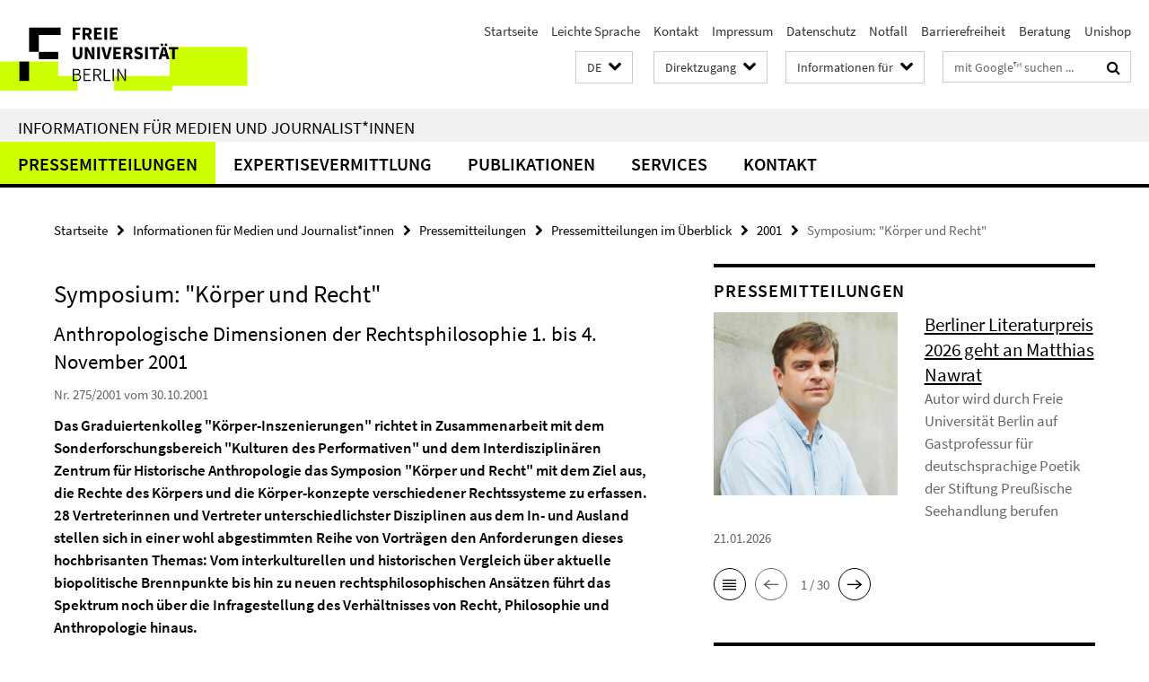

--- FILE ---
content_type: text/html; charset=utf-8
request_url: https://www.fu-berlin.de/redaktion/direktzugang/index.html?comp=direct_access&irq=1
body_size: 1718
content:
<!-- BEGIN Fragment default/26011920/direct-access-panel/5758526/1724228098/?214609:86400 -->
<div class="row"><div class="col-m-6 col-l-3"><div class="services-quick-access-caption">Studium</div><a href="https://www.fu-berlin.de/studium/beratung/ssc/index.html" target="_blank" title="Studierenden-Service-Center">Studierenden-Service-Center</a><a href="https://www.fu-berlin.de/vv/de/fb" target="_blank" title="Vorlesungsverzeichnis">Vorlesungsverzeichnis</a><a href="https://www.fu-berlin.de/studium/studienangebot" target="_blank" title="Studienangebot">Studienangebot</a><a href="https://www.fu-berlin.de/studium/beratung/kalender/index.html" target="_blank" title="Akademischer Kalender">Akademischer Kalender</a><a href="https://www.fu-berlin.de/sites/campusmanagement/" target="_blank" title="Campus Management">Campus Management</a><a href="https://lms.fu-berlin.de/" target="_blank" title="Blackboard">Blackboard</a><a href="https://fu-berlin.hosted.exlibrisgroup.com/primo-explore/search?sortby=rank&amp;vid=FUB&amp;lang=de_DE" target="_blank" title="Bibliotheksportal Primo">Bibliotheksportal Primo</a><a href="https://www.cedis.fu-berlin.de/services/e-learning/index.html" target="_blank" title="E-Learning">E-Learning</a><a href="https://www.fu-berlin.de/studium/international/studium_ausland/index.html" target="_blank" title="Studium im Ausland">Studium im Ausland</a><a href="https://www.it.fu-berlin.de/unsere-services/index.html" title="IT-Services für Studierende">IT-Services für Studierende</a></div><div class="col-m-6 col-l-3"><div class="services-quick-access-caption">Campus</div><a href="https://www.fu-berlin.de/service/index.html" target="_blank" title="Service ">Service </a><a href="https://www.fu-berlin.de/redaktion/orientierung/index.html" target="_blank" title="Lagepläne">Lagepläne</a><a href="https://www.it.fu-berlin.de/unsere-services/services-a-z/wlan-eduroam/index.html" target="_blank" title="WLAN">WLAN</a><a href="https://www.stw.berlin/mensen.html" target="_blank" title="Mensen">Mensen</a><a href="http://www.hochschulsport.fu-berlin.de" target="_blank" title="Hochschulsport">Hochschulsport</a><a href="https://www.fu-berlin.de/unishop" target="_blank" title="UniShop">UniShop</a></div><div class="clearfix visible-m"></div><div class="col-m-6 col-l-3"><div class="services-quick-access-caption">Bibliotheken</div><a href="https://www.fu-berlin.de/sites/ub/standorte/index.html" title="Übersichtsseite Bibliotheken">Übersichtsseite Bibliotheken</a><a href="https://www.fu-berlin.de/sites/ub/index.html" title="Universitätsbibliothek">Universitätsbibliothek</a><a href="http://primo.fu-berlin.de/" title="Bibliotheksportal primo">Bibliotheksportal primo</a><a href="https://www.fu-berlin.de/sites/campusbib/index.html" title="Campusbibliothek">Campusbibliothek</a><a href="https://www.fu-berlin.de/sites/philbib/index.html" title="Philologische Bibliothek">Philologische Bibliothek</a><a href="https://www.fu-berlin.de/sites/ub/ueber-uns/provenienzforschung/index.html" title="Arbeitsstelle Provenienzforschung">Arbeitsstelle Provenienzforschung</a></div><div class="col-m-6 col-l-3"><div class="services-quick-access-caption">Beruf und Karriere</div><a href="https://www.fu-berlin.de/universitaet/beruf-karriere/jobs/index.html" title="Stellenausschreibungen">Stellenausschreibungen</a><a href="https://www.fu-berlin.de/sites/career/index.html" title="Career Service">Career Service</a><a href="https://www.fu-berlin.de/sites/weiterbildung/index.html" title="Weiterbildungszentrum">Weiterbildungszentrum</a><a href="https://www.fu-berlin.de/forschung/technologietransfer/index.html" title="Profund Innovation">Profund Innovation</a><a href="https://www.fu-berlin.de/sites/abt-1/stabsstellen/dcfam-service/index.html" title="Dual Career &amp; Family Service">Dual Career &amp; Family Service</a><a href="https://www.fu-berlin.de/sites/dcat/index.html" title="Dahlem Center for Academic Teaching">Dahlem Center for Academic Teaching</a></div></div><div class="row"><div class="col-m-6 col-l-3"><div class="services-quick-access-caption">Fachbereiche</div><a href="https://www.fu-berlin.de/einrichtungen/fachbereiche/fb/bio-chem-pharm/index.html" title="Biologie, Chemie, Pharmazie ">Biologie, Chemie, Pharmazie </a><a href="https://www.fu-berlin.de/einrichtungen/fachbereiche/fb/medizin/index.html" title="Charité - Universitätsmedizin Berlin ">Charité - Universitätsmedizin Berlin </a><a href="https://www.fu-berlin.de/einrichtungen/fachbereiche/fb/ewiss-psy/index.html" title="Erziehungswissenschaft und Psychologie ">Erziehungswissenschaft und Psychologie </a><a href="https://www.fu-berlin.de/einrichtungen/fachbereiche/fb/geowiss/index.html" title="Geowissenschaften ">Geowissenschaften </a><a href="https://www.fu-berlin.de/einrichtungen/fachbereiche/fb/gesch-kultur/index.html" title="Geschichts- und Kulturwissenschaften ">Geschichts- und Kulturwissenschaften </a><a href="https://www.fu-berlin.de/einrichtungen/fachbereiche/fb/mathe-inf/index.html" title="Mathematik und Informatik ">Mathematik und Informatik </a><a href="https://www.fu-berlin.de/einrichtungen/fachbereiche/fb/phil-geist/index.html" title="Philosophie und Geisteswissenschaften">Philosophie und Geisteswissenschaften</a><a href="https://www.fu-berlin.de/einrichtungen/fachbereiche/fb/physik/index.html" title="Physik ">Physik </a><a href="https://www.fu-berlin.de/einrichtungen/fachbereiche/fb/pol-soz/index.html" title="Politik- und Sozialwissenschaften ">Politik- und Sozialwissenschaften </a><a href="https://www.fu-berlin.de/einrichtungen/fachbereiche/fb/jura/index.html" title="Rechtswissenschaft ">Rechtswissenschaft </a><a href="https://www.fu-berlin.de/einrichtungen/fachbereiche/fb/vetmed/index.html" title="Veterinärmedizin ">Veterinärmedizin </a><a href="https://www.fu-berlin.de/einrichtungen/fachbereiche/fb/wiwiss/index.html" title="Wirtschaftswissenschaft ">Wirtschaftswissenschaft </a></div><div class="col-m-6 col-l-3"><div class="services-quick-access-caption">Intern</div><a href="https://www.fu-berlin.de/beratung/index.html" title="Beratungsstellen">Beratungsstellen</a><a href="https://www.fu-berlin.de/sites/abt-1/formulare/index.html" title="Formulare Personal">Formulare Personal</a><a href="https://www.fu-berlin.de/sites/abt-2/service/formulare/index.html" title="Formulare Haushalt">Formulare Haushalt</a><a href="https://www.fu-berlin.de/forschung/service/foerderung/dokumentensammlung/formular/index.html" title="Formulare Drittmittel">Formulare Drittmittel</a><a href="https://www.fu-berlin.de/service/zuvdocs/index.html" title="FU-Rundschreiben, Personalblätter etc.">FU-Rundschreiben, Personalblätter etc.</a><a href="https://www.fu-berlin.de/service/gesetze/index.html" title="Gesetze, Ordnungen, Satzungen für die Berliner Hochschulen">Gesetze, Ordnungen, Satzungen für die Berliner Hochschulen</a><a href="https://www.fu-berlin.de/sites/corporate-design/index.html" title="Corporate Design">Corporate Design</a><a href="https://www.fu-berlin.de/sites/prozessmanagement/index.html" title="Prozessportal Studium und Lehre">Prozessportal Studium und Lehre</a><a href="https://www.it.fu-berlin.de/unsere-services/index.html" title="IT-Services">IT-Services</a></div><div class="clearfix visible-m"></div><div class="col-m-6 col-l-3"><div class="services-quick-access-caption">Konferenzen</div><a href="https://www.fu-berlin.de/sites/hfb/index.html" title="Henry-Ford-Bau">Henry-Ford-Bau</a></div></div><!-- END Fragment default/26011920/direct-access-panel/5758526/1724228098/?214609:86400 -->


--- FILE ---
content_type: text/html; charset=utf-8
request_url: https://www.fu-berlin.de/presse/index.html?comp=navbar&irq=1&pm=0
body_size: 13643
content:
<!-- BEGIN Fragment default/26011920/navbar-wrapper/7638680/1767782655/?021818:1800 -->
<!-- BEGIN Fragment default/26011920/navbar/f73c5f18abea3fe6d7840b686dfb00b1de8cf159/?014818:86400 -->
<nav class="main-nav-container no-print nocontent" style="display: none;"><div class="container main-nav-container-inner"><div class="main-nav-scroll-buttons" style="display:none"><div id="main-nav-btn-scroll-left" role="button"><div class="fa fa-angle-left"></div></div><div id="main-nav-btn-scroll-right" role="button"><div class="fa fa-angle-right"></div></div></div><div class="main-nav-toggle"><span class="main-nav-toggle-text">Menü</span><span class="main-nav-toggle-icon"><span class="line"></span><span class="line"></span><span class="line"></span></span></div><ul class="main-nav level-1" id="fub-main-nav"><li class="main-nav-item level-1 has-children" data-index="0" data-menu-item-path="/presse/informationen" data-menu-shortened="0" id="main-nav-item-informationen"><a class="main-nav-item-link level-1" href="/presse/informationen/index.html">Pressemitteilungen</a><div class="icon-has-children"><div class="fa fa-angle-right"></div><div class="fa fa-angle-down"></div><div class="fa fa-angle-up"></div></div><div class="container main-nav-parent level-2" style="display:none"><a class="main-nav-item-link level-1" href="/presse/informationen/index.html"><span>Zur Übersichtsseite Pressemitteilungen</span></a></div><ul class="main-nav level-2"><li class="main-nav-item level-2 has-children" data-menu-item-path="/presse/informationen/fup"><a class="main-nav-item-link level-2" href="/presse/informationen/fup/index.html">Pressemitteilungen im Überblick</a><div class="icon-has-children"><div class="fa fa-angle-right"></div><div class="fa fa-angle-down"></div><div class="fa fa-angle-up"></div></div><ul class="main-nav level-3"><li class="main-nav-item level-3 " data-menu-item-path="/presse/informationen/fup/2026"><a class="main-nav-item-link level-3" href="/presse/informationen/fup/2026/index.html">2026</a></li><li class="main-nav-item level-3 has-children" data-menu-item-path="/presse/informationen/fup/2025"><a class="main-nav-item-link level-3" href="/presse/informationen/fup/2025/index.html">2025</a><div class="icon-has-children"><div class="fa fa-angle-right"></div><div class="fa fa-angle-down"></div><div class="fa fa-angle-up"></div></div><ul class="main-nav level-4"><li class="main-nav-item level-4 " data-menu-item-path="/presse/informationen/fup/2025/fup_25_140_positive_fremdsprachendidaktik"><a class="main-nav-item-link level-4" href="/presse/informationen/fup/2025/fup_25_140_positive_fremdsprachendidaktik/index.html">Positive Fremdsprachendidaktik</a></li></ul></li><li class="main-nav-item level-3 " data-menu-item-path="/presse/informationen/fup/2024"><a class="main-nav-item-link level-3" href="/presse/informationen/fup/2024/index.html">2024</a></li><li class="main-nav-item level-3 " data-menu-item-path="/presse/informationen/fup/2023"><a class="main-nav-item-link level-3" href="/presse/informationen/fup/2023/index.html">2023</a></li><li class="main-nav-item level-3 " data-menu-item-path="/presse/informationen/fup/2022"><a class="main-nav-item-link level-3" href="/presse/informationen/fup/2022/index.html">2022</a></li><li class="main-nav-item level-3 " data-menu-item-path="/presse/informationen/fup/2021"><a class="main-nav-item-link level-3" href="/presse/informationen/fup/2021/index.html">2021</a></li><li class="main-nav-item level-3 " data-menu-item-path="/presse/informationen/fup/2020"><a class="main-nav-item-link level-3" href="/presse/informationen/fup/2020/index.html">2020</a></li><li class="main-nav-item level-3 " data-menu-item-path="/presse/informationen/fup/2019"><a class="main-nav-item-link level-3" href="/presse/informationen/fup/2019/index.html">2019</a></li><li class="main-nav-item level-3 " data-menu-item-path="/presse/informationen/fup/2018"><a class="main-nav-item-link level-3" href="/presse/informationen/fup/2018/index.html">2018</a></li><li class="main-nav-item level-3 " data-menu-item-path="/presse/informationen/fup/2017"><a class="main-nav-item-link level-3" href="/presse/informationen/fup/2017/index.html">2017</a></li><li class="main-nav-item level-3 " data-menu-item-path="/presse/informationen/fup/2016"><a class="main-nav-item-link level-3" href="/presse/informationen/fup/2016/index.html">2016</a></li><li class="main-nav-item level-3 has-children" data-menu-item-path="/presse/informationen/fup/faq"><a class="main-nav-item-link level-3" href="/presse/informationen/fup/faq/index.html">Fragen und Antworten zu aktuellen Themen</a><div class="icon-has-children"><div class="fa fa-angle-right"></div><div class="fa fa-angle-down"></div><div class="fa fa-angle-up"></div></div><ul class="main-nav level-4"><li class="main-nav-item level-4 " data-menu-item-path="/presse/informationen/fup/faq/nahost"><a class="main-nav-item-link level-4" href="/presse/informationen/fup/faq/nahost/index.html">Nahostkonflikt</a></li><li class="main-nav-item level-4 " data-menu-item-path="/presse/informationen/fup/faq/ehemaliger-wissenschaftler-plagiatsfall"><a class="main-nav-item-link level-4" href="/presse/informationen/fup/faq/ehemaliger-wissenschaftler-plagiatsfall/index.html">Dokumentation der Überprüfung von Vorwürfen gegen einen ehemaligen Wissenschaftler am Fachbereich Physik der Freien Universität Berlin</a></li><li class="main-nav-item level-4 " data-menu-item-path="/presse/informationen/fup/faq/albanese-weizman"><a class="main-nav-item-link level-4" href="/presse/informationen/fup/faq/albanese-weizman/index.html">Entscheidung der Freien Universität Berlin zur Veranstaltung mit Francesca Albanese und Eyal Weizman</a></li><li class="main-nav-item level-4 " data-menu-item-path="/presse/informationen/fup/faq/china"><a class="main-nav-item-link level-4" href="/presse/informationen/fup/faq/china/index.html">Fakten zur Stiftungsprofessur „Didaktik des Chinesischen sowie Sprache und Literatur Chinas“ an der Freien Universität Berlin (aktualisiert am 7. Januar 2021)</a></li><li class="main-nav-item level-4 " data-menu-item-path="/presse/informationen/fup/faq/geschlechtergerechte-sprache"><a class="main-nav-item-link level-4" href="/presse/informationen/fup/faq/geschlechtergerechte-sprache/index.html">Geschlechtergerechte Sprache</a></li><li class="main-nav-item level-4 " data-menu-item-path="/presse/informationen/fup/faq/nutzung-videokonferenzsoftware-webex"><a class="main-nav-item-link level-4" href="/presse/informationen/fup/faq/nutzung-videokonferenzsoftware-webex/index.html">Nutzung der Videokonferenz-Software Webex durch die Freie Universität</a></li><li class="main-nav-item level-4 " data-menu-item-path="/presse/informationen/fup/faq/pruefverfahren-giffey"><a class="main-nav-item-link level-4" href="/presse/informationen/fup/faq/pruefverfahren-giffey/index.html">Prüfverfahren der Dissertation von Franziska Giffey durch die Freie Universität</a></li><li class="main-nav-item level-4 " data-menu-item-path="/presse/informationen/fup/faq/sexuelle-belaestigung-campus"><a class="main-nav-item-link level-4" href="/presse/informationen/fup/faq/sexuelle-belaestigung-campus/index.html">Sexuelle Belästigung auf dem Campus</a></li><li class="main-nav-item level-4 " data-menu-item-path="/presse/informationen/fup/faq/thielallee63"><a class="main-nav-item-link level-4" href="/presse/informationen/fup/faq/thielallee63/index.html">Standort Thielallee 63</a></li><li class="main-nav-item level-4 " data-menu-item-path="/presse/informationen/fup/faq/albanese-voelkerrechtstagung"><a class="main-nav-item-link level-4" href="/presse/informationen/fup/faq/albanese-voelkerrechtstagung/index.html">Teilnahme von Francesca Albanese an Völkerrechtstagung</a></li><li class="main-nav-item level-4 " data-menu-item-path="/presse/informationen/fup/faq/capitol"><a class="main-nav-item-link level-4" href="/presse/informationen/fup/faq/capitol/index.html">Thielallee 36/Kino Capitol Dahlem</a></li><li class="main-nav-item level-4 " data-menu-item-path="/presse/informationen/fup/faq/campus-management"><a class="main-nav-item-link level-4" href="/presse/informationen/fup/faq/campus-management/index.html">Fragen und Antworten zu unzulässigen Zugriffsrechten im Campus Management-System</a></li></ul></li><li class="main-nav-item level-3 " data-menu-item-path="/presse/informationen/fup/archiv"><a class="main-nav-item-link level-3" href="/presse/informationen/fup/archiv/index.html">Archiv</a></li></ul></li><li class="main-nav-item level-2 " data-menu-item-path="/presse/informationen/abo"><a class="main-nav-item-link level-2" href="/presse/informationen/abo/index.html">Abonnement</a></li></ul></li><li class="main-nav-item level-1 has-children" data-index="1" data-menu-item-path="/presse/expertendienst" data-menu-shortened="0" id="main-nav-item-expertendienst"><a class="main-nav-item-link level-1" href="/presse/expertendienst/index.html">Expertisevermittlung</a><div class="icon-has-children"><div class="fa fa-angle-right"></div><div class="fa fa-angle-down"></div><div class="fa fa-angle-up"></div></div><div class="container main-nav-parent level-2" style="display:none"><a class="main-nav-item-link level-1" href="/presse/expertendienst/index.html"><span>Zur Übersichtsseite Expertisevermittlung</span></a></div><ul class="main-nav level-2"><li class="main-nav-item level-2 has-children" data-menu-item-path="/presse/expertendienst/aktuell"><a class="main-nav-item-link level-2" href="/presse/expertendienst/aktuell/index.html">Expertise zu aktuellen Themen</a><div class="icon-has-children"><div class="fa fa-angle-right"></div><div class="fa fa-angle-down"></div><div class="fa fa-angle-up"></div></div><ul class="main-nav level-3"><li class="main-nav-item level-3 " data-menu-item-path="/presse/expertendienst/aktuell/2023"><a class="main-nav-item-link level-3" href="/presse/expertendienst/aktuell/2023/index.html">2023</a></li><li class="main-nav-item level-3 " data-menu-item-path="/presse/expertendienst/aktuell/2022"><a class="main-nav-item-link level-3" href="/presse/expertendienst/aktuell/2022/index.html">2022</a></li><li class="main-nav-item level-3 " data-menu-item-path="/presse/expertendienst/aktuell/2021"><a class="main-nav-item-link level-3" href="/presse/expertendienst/aktuell/2021/index.html">2021</a></li><li class="main-nav-item level-3 " data-menu-item-path="/presse/expertendienst/aktuell/2020"><a class="main-nav-item-link level-3" href="/presse/expertendienst/aktuell/2020/index.html">2020</a></li><li class="main-nav-item level-3 " data-menu-item-path="/presse/expertendienst/aktuell/2019"><a class="main-nav-item-link level-3" href="/presse/expertendienst/aktuell/2019/index.html">2019</a></li><li class="main-nav-item level-3 " data-menu-item-path="/presse/expertendienst/aktuell/2018"><a class="main-nav-item-link level-3" href="/presse/expertendienst/aktuell/2018/index.html">2018</a></li><li class="main-nav-item level-3 " data-menu-item-path="/presse/expertendienst/aktuell/2024"><a class="main-nav-item-link level-3" href="/presse/expertendienst/aktuell/2024/index.html">2024</a></li><li class="main-nav-item level-3 " data-menu-item-path="/presse/expertendienst/aktuell/2025"><a class="main-nav-item-link level-3" href="/presse/expertendienst/aktuell/2025/index.html">2025</a></li><li class="main-nav-item level-3 " data-menu-item-path="/presse/expertendienst/aktuell/2026"><a class="main-nav-item-link level-3" href="/presse/expertendienst/aktuell/2026/index.html">2026</a></li></ul></li><li class="main-nav-item level-2 has-children" data-menu-item-path="/presse/expertendienst/themen"><a class="main-nav-item-link level-2" href="/presse/expertendienst/themen/index.html">Themen im Überblick</a><div class="icon-has-children"><div class="fa fa-angle-right"></div><div class="fa fa-angle-down"></div><div class="fa fa-angle-up"></div></div><ul class="main-nav level-3"><li class="main-nav-item level-3 has-children" data-menu-item-path="/presse/expertendienst/themen/bildung"><a class="main-nav-item-link level-3" href="/presse/expertendienst/themen/bildung/index.html">Bildung</a><div class="icon-has-children"><div class="fa fa-angle-right"></div><div class="fa fa-angle-down"></div><div class="fa fa-angle-up"></div></div><ul class="main-nav level-4"><li class="main-nav-item level-4 " data-menu-item-path="/presse/expertendienst/themen/bildung/bildungspolitik-erziehung"><a class="main-nav-item-link level-4" href="/presse/expertendienst/themen/bildung/bildungspolitik-erziehung/index.html">Bildungspolitik / Erziehung</a></li><li class="main-nav-item level-4 " data-menu-item-path="/presse/expertendienst/themen/bildung/hochschule-ausbildung-weiterbildung"><a class="main-nav-item-link level-4" href="/presse/expertendienst/themen/bildung/hochschule-ausbildung-weiterbildung/index.html">Hochschule / Ausbildung / Weiterbildung</a></li><li class="main-nav-item level-4 " data-menu-item-path="/presse/expertendienst/themen/bildung/schule"><a class="main-nav-item-link level-4" href="/presse/expertendienst/themen/bildung/schule/index.html">Schule</a></li></ul></li><li class="main-nav-item level-3 has-children" data-menu-item-path="/presse/expertendienst/themen/geschichte"><a class="main-nav-item-link level-3" href="/presse/expertendienst/themen/geschichte/index.html">Geschichte / Kulturgeschichte</a><div class="icon-has-children"><div class="fa fa-angle-right"></div><div class="fa fa-angle-down"></div><div class="fa fa-angle-up"></div></div><ul class="main-nav level-4"><li class="main-nav-item level-4 " data-menu-item-path="/presse/expertendienst/themen/geschichte/antike"><a class="main-nav-item-link level-4" href="/presse/expertendienst/themen/geschichte/antike/index.html">Antike</a></li><li class="main-nav-item level-4 " data-menu-item-path="/presse/expertendienst/themen/geschichte/deutsche-einheit"><a class="main-nav-item-link level-4" href="/presse/expertendienst/themen/geschichte/deutsche-einheit/index.html">Deutsche Einheit</a></li><li class="main-nav-item level-4 " data-menu-item-path="/presse/expertendienst/themen/geschichte/fruehe-neuzeit"><a class="main-nav-item-link level-4" href="/presse/expertendienst/themen/geschichte/fruehe-neuzeit/index.html">Frühe Neuzeit</a></li><li class="main-nav-item level-4 " data-menu-item-path="/presse/expertendienst/themen/geschichte/mittelalter"><a class="main-nav-item-link level-4" href="/presse/expertendienst/themen/geschichte/mittelalter/index.html">Mittelalter</a></li><li class="main-nav-item level-4 " data-menu-item-path="/presse/expertendienst/themen/geschichte/nationalsozialismus"><a class="main-nav-item-link level-4" href="/presse/expertendienst/themen/geschichte/nationalsozialismus/index.html">Nationalsozialismus</a></li><li class="main-nav-item level-4 " data-menu-item-path="/presse/expertendienst/themen/geschichte/neuere-geschichte"><a class="main-nav-item-link level-4" href="/presse/expertendienst/themen/geschichte/neuere-geschichte/index.html">Neuere Geschichte (19. - 21. Jh.)</a></li><li class="main-nav-item level-4 " data-menu-item-path="/presse/expertendienst/themen/geschichte/vor-fruehgeschichte"><a class="main-nav-item-link level-4" href="/presse/expertendienst/themen/geschichte/vor-fruehgeschichte/index.html">Vor- / Frühgeschichte</a></li></ul></li><li class="main-nav-item level-3 has-children" data-menu-item-path="/presse/expertendienst/themen/gesellschaft"><a class="main-nav-item-link level-3" href="/presse/expertendienst/themen/gesellschaft/index.html">Gesellschaft</a><div class="icon-has-children"><div class="fa fa-angle-right"></div><div class="fa fa-angle-down"></div><div class="fa fa-angle-up"></div></div><ul class="main-nav level-4"><li class="main-nav-item level-4 " data-menu-item-path="/presse/expertendienst/themen/gesellschaft/alter"><a class="main-nav-item-link level-4" href="/presse/expertendienst/themen/gesellschaft/alter/index.html">Alter</a></li><li class="main-nav-item level-4 " data-menu-item-path="/presse/expertendienst/themen/gesellschaft/arbeitswelt"><a class="main-nav-item-link level-4" href="/presse/expertendienst/themen/gesellschaft/arbeitswelt/index.html">Arbeitswelt</a></li><li class="main-nav-item level-4 " data-menu-item-path="/presse/expertendienst/themen/gesellschaft/extremismusforschung"><a class="main-nav-item-link level-4" href="/presse/expertendienst/themen/gesellschaft/extremismusforschung/index.html">Extremismusforschung</a></li><li class="main-nav-item level-4 " data-menu-item-path="/presse/expertendienst/themen/gesellschaft/familie"><a class="main-nav-item-link level-4" href="/presse/expertendienst/themen/gesellschaft/familie/index.html">Familie</a></li><li class="main-nav-item level-4 " data-menu-item-path="/presse/expertendienst/themen/gesellschaft/gefuehle"><a class="main-nav-item-link level-4" href="/presse/expertendienst/themen/gesellschaft/gefuehle/index.html">Gefühle</a></li><li class="main-nav-item level-4 " data-menu-item-path="/presse/expertendienst/themen/gesellschaft/genderforschung"><a class="main-nav-item-link level-4" href="/presse/expertendienst/themen/gesellschaft/genderforschung/index.html">Genderforschung</a></li><li class="main-nav-item level-4 " data-menu-item-path="/presse/expertendienst/themen/gesellschaft/gewalt"><a class="main-nav-item-link level-4" href="/presse/expertendienst/themen/gesellschaft/gewalt/index.html">Gewalt</a></li><li class="main-nav-item level-4 " data-menu-item-path="/presse/expertendienst/themen/gesellschaft/kinder-jugendliche"><a class="main-nav-item-link level-4" href="/presse/expertendienst/themen/gesellschaft/kinder-jugendliche/index.html">Kinder / Jugendliche</a></li><li class="main-nav-item level-4 " data-menu-item-path="/presse/expertendienst/themen/gesellschaft/kinderschutz"><a class="main-nav-item-link level-4" href="/presse/expertendienst/themen/gesellschaft/kinderschutz/index.html">Kinderschutz</a></li><li class="main-nav-item level-4 " data-menu-item-path="/presse/expertendienst/themen/gesellschaft/kommunikation-informationsmedien"><a class="main-nav-item-link level-4" href="/presse/expertendienst/themen/gesellschaft/kommunikation-informationsmedien/index.html">Kommunikation / Informationsmedien</a></li><li class="main-nav-item level-4 " data-menu-item-path="/presse/expertendienst/themen/gesellschaft/metropolen"><a class="main-nav-item-link level-4" href="/presse/expertendienst/themen/gesellschaft/metropolen/index.html">Metropolen</a></li><li class="main-nav-item level-4 " data-menu-item-path="/presse/expertendienst/themen/gesellschaft/migration-integration"><a class="main-nav-item-link level-4" href="/presse/expertendienst/themen/gesellschaft/migration-integration/index.html">Migration / Integration</a></li><li class="main-nav-item level-4 " data-menu-item-path="/presse/expertendienst/themen/gesellschaft/rituale"><a class="main-nav-item-link level-4" href="/presse/expertendienst/themen/gesellschaft/rituale/index.html">Rituale</a></li><li class="main-nav-item level-4 " data-menu-item-path="/presse/expertendienst/themen/gesellschaft/sicherheit"><a class="main-nav-item-link level-4" href="/presse/expertendienst/themen/gesellschaft/sicherheit/index.html">Sicherheit</a></li><li class="main-nav-item level-4 " data-menu-item-path="/presse/expertendienst/themen/gesellschaft/soziologie"><a class="main-nav-item-link level-4" href="/presse/expertendienst/themen/gesellschaft/soziologie/index.html">Soziologie</a></li><li class="main-nav-item level-4 " data-menu-item-path="/presse/expertendienst/themen/gesellschaft/sucht"><a class="main-nav-item-link level-4" href="/presse/expertendienst/themen/gesellschaft/sucht/index.html">Sucht</a></li><li class="main-nav-item level-4 " data-menu-item-path="/presse/expertendienst/themen/gesellschaft/wissen"><a class="main-nav-item-link level-4" href="/presse/expertendienst/themen/gesellschaft/wissen/index.html">Wissen</a></li></ul></li><li class="main-nav-item level-3 has-children" data-menu-item-path="/presse/expertendienst/themen/gesundheit-psychologie-sport"><a class="main-nav-item-link level-3" href="/presse/expertendienst/themen/gesundheit-psychologie-sport/index.html">Gesundheit / Psychologie / Sport</a><div class="icon-has-children"><div class="fa fa-angle-right"></div><div class="fa fa-angle-down"></div><div class="fa fa-angle-up"></div></div><ul class="main-nav level-4"><li class="main-nav-item level-4 " data-menu-item-path="/presse/expertendienst/themen/gesundheit-psychologie-sport/ernaehrung"><a class="main-nav-item-link level-4" href="/presse/expertendienst/themen/gesundheit-psychologie-sport/ernaehrung/index.html">Ernährung</a></li><li class="main-nav-item level-4 " data-menu-item-path="/presse/expertendienst/themen/gesundheit-psychologie-sport/gesundheitspolitik"><a class="main-nav-item-link level-4" href="/presse/expertendienst/themen/gesundheit-psychologie-sport/gesundheitspolitik/index.html">Gesundheitspolitik</a></li><li class="main-nav-item level-4 " data-menu-item-path="/presse/expertendienst/themen/gesundheit-psychologie-sport/herz-kreislauferkrankung"><a class="main-nav-item-link level-4" href="/presse/expertendienst/themen/gesundheit-psychologie-sport/herz-kreislauferkrankung/index.html">Herz- / Kreislauferkrankungen</a></li><li class="main-nav-item level-4 " data-menu-item-path="/presse/expertendienst/themen/gesundheit-psychologie-sport/infektionskrankheiten-seuchen"><a class="main-nav-item-link level-4" href="/presse/expertendienst/themen/gesundheit-psychologie-sport/infektionskrankheiten-seuchen/index.html">Infektionskrankheiten / Seuchen</a></li><li class="main-nav-item level-4 " data-menu-item-path="/presse/expertendienst/themen/gesundheit-psychologie-sport/krebs"><a class="main-nav-item-link level-4" href="/presse/expertendienst/themen/gesundheit-psychologie-sport/krebs/index.html">Krebs</a></li><li class="main-nav-item level-4 " data-menu-item-path="/presse/expertendienst/themen/gesundheit-psychologie-sport/medizin"><a class="main-nav-item-link level-4" href="/presse/expertendienst/themen/gesundheit-psychologie-sport/medizin/index.html">Medizin</a></li><li class="main-nav-item level-4 " data-menu-item-path="/presse/expertendienst/themen/gesundheit-psychologie-sport/neurologie"><a class="main-nav-item-link level-4" href="/presse/expertendienst/themen/gesundheit-psychologie-sport/neurologie/index.html">Neurologie</a></li><li class="main-nav-item level-4 " data-menu-item-path="/presse/expertendienst/themen/gesundheit-psychologie-sport/pharmazie"><a class="main-nav-item-link level-4" href="/presse/expertendienst/themen/gesundheit-psychologie-sport/pharmazie/index.html">Pharmazie</a></li><li class="main-nav-item level-4 " data-menu-item-path="/presse/expertendienst/themen/gesundheit-psychologie-sport/psychologie"><a class="main-nav-item-link level-4" href="/presse/expertendienst/themen/gesundheit-psychologie-sport/psychologie/index.html">Psychologie</a></li><li class="main-nav-item level-4 " data-menu-item-path="/presse/expertendienst/themen/gesundheit-psychologie-sport/schlaf-traum"><a class="main-nav-item-link level-4" href="/presse/expertendienst/themen/gesundheit-psychologie-sport/schlaf-traum/index.html">Schlaf / Traum</a></li><li class="main-nav-item level-4 " data-menu-item-path="/presse/expertendienst/themen/gesundheit-psychologie-sport/sport"><a class="main-nav-item-link level-4" href="/presse/expertendienst/themen/gesundheit-psychologie-sport/sport/index.html">Sport</a></li><li class="main-nav-item level-4 " data-menu-item-path="/presse/expertendienst/themen/gesundheit-psychologie-sport/sucht"><a class="main-nav-item-link level-4" href="/presse/expertendienst/themen/gesundheit-psychologie-sport/sucht/index.html">Sucht</a></li><li class="main-nav-item level-4 " data-menu-item-path="/presse/expertendienst/themen/gesundheit-psychologie-sport/toxikologie"><a class="main-nav-item-link level-4" href="/presse/expertendienst/themen/gesundheit-psychologie-sport/toxikologie/index.html">Toxikologie</a></li><li class="main-nav-item level-4 " data-menu-item-path="/presse/expertendienst/themen/gesundheit-psychologie-sport/weitere-erkrankungen"><a class="main-nav-item-link level-4" href="/presse/expertendienst/themen/gesundheit-psychologie-sport/weitere-erkrankungen/index.html">Weitere Erkrankungen</a></li></ul></li><li class="main-nav-item level-3 has-children" data-menu-item-path="/presse/expertendienst/themen/kontinente-laender-regionen"><a class="main-nav-item-link level-3" href="/presse/expertendienst/themen/kontinente-laender-regionen/index.html">Kontinente / Länder / Regionen</a><div class="icon-has-children"><div class="fa fa-angle-right"></div><div class="fa fa-angle-down"></div><div class="fa fa-angle-up"></div></div><ul class="main-nav level-4"><li class="main-nav-item level-4 " data-menu-item-path="/presse/expertendienst/themen/kontinente-laender-regionen/afrika"><a class="main-nav-item-link level-4" href="/presse/expertendienst/themen/kontinente-laender-regionen/afrika/index.html">Afrika</a></li><li class="main-nav-item level-4 " data-menu-item-path="/presse/expertendienst/themen/kontinente-laender-regionen/asien"><a class="main-nav-item-link level-4" href="/presse/expertendienst/themen/kontinente-laender-regionen/asien/index.html">Asien</a></li><li class="main-nav-item level-4 " data-menu-item-path="/presse/expertendienst/themen/kontinente-laender-regionen/australien"><a class="main-nav-item-link level-4" href="/presse/expertendienst/themen/kontinente-laender-regionen/australien/index.html">Australien</a></li><li class="main-nav-item level-4 " data-menu-item-path="/presse/expertendienst/themen/kontinente-laender-regionen/europa"><a class="main-nav-item-link level-4" href="/presse/expertendienst/themen/kontinente-laender-regionen/europa/index.html">Europa</a></li><li class="main-nav-item level-4 " data-menu-item-path="/presse/expertendienst/themen/kontinente-laender-regionen/lateinamerika"><a class="main-nav-item-link level-4" href="/presse/expertendienst/themen/kontinente-laender-regionen/lateinamerika/index.html">Lateinamerika</a></li><li class="main-nav-item level-4 " data-menu-item-path="/presse/expertendienst/themen/kontinente-laender-regionen/naher-mittlerer-osten"><a class="main-nav-item-link level-4" href="/presse/expertendienst/themen/kontinente-laender-regionen/naher-mittlerer-osten/index.html">Naher / Mittlerer Osten</a></li><li class="main-nav-item level-4 " data-menu-item-path="/presse/expertendienst/themen/kontinente-laender-regionen/osteuropa-russland"><a class="main-nav-item-link level-4" href="/presse/expertendienst/themen/kontinente-laender-regionen/osteuropa-russland/index.html">Osteuropa / Russland</a></li><li class="main-nav-item level-4 " data-menu-item-path="/presse/expertendienst/themen/kontinente-laender-regionen/usa-kanada"><a class="main-nav-item-link level-4" href="/presse/expertendienst/themen/kontinente-laender-regionen/usa-kanada/index.html">USA / Kanada</a></li></ul></li><li class="main-nav-item level-3 has-children" data-menu-item-path="/presse/expertendienst/themen/kunst-literatur-medien"><a class="main-nav-item-link level-3" href="/presse/expertendienst/themen/kunst-literatur-medien/index.html">Kunst / Literatur / Medien</a><div class="icon-has-children"><div class="fa fa-angle-right"></div><div class="fa fa-angle-down"></div><div class="fa fa-angle-up"></div></div><ul class="main-nav level-4"><li class="main-nav-item level-4 " data-menu-item-path="/presse/expertendienst/themen/kunst-literatur-medien/architektur"><a class="main-nav-item-link level-4" href="/presse/expertendienst/themen/kunst-literatur-medien/architektur/index.html">Architektur</a></li><li class="main-nav-item level-4 " data-menu-item-path="/presse/expertendienst/themen/kunst-literatur-medien/film"><a class="main-nav-item-link level-4" href="/presse/expertendienst/themen/kunst-literatur-medien/film/index.html">Film</a></li><li class="main-nav-item level-4 " data-menu-item-path="/presse/expertendienst/themen/kunst-literatur-medien/kunstgeschichte"><a class="main-nav-item-link level-4" href="/presse/expertendienst/themen/kunst-literatur-medien/kunstgeschichte/index.html">Kunstgeschichte</a></li><li class="main-nav-item level-4 " data-menu-item-path="/presse/expertendienst/themen/kunst-literatur-medien/literatur"><a class="main-nav-item-link level-4" href="/presse/expertendienst/themen/kunst-literatur-medien/literatur/index.html">Literatur</a></li><li class="main-nav-item level-4 " data-menu-item-path="/presse/expertendienst/themen/kunst-literatur-medien/malerei-bildende-kunst"><a class="main-nav-item-link level-4" href="/presse/expertendienst/themen/kunst-literatur-medien/malerei-bildende-kunst/index.html">Malerei / Bildende Kunst</a></li><li class="main-nav-item level-4 " data-menu-item-path="/presse/expertendienst/themen/kunst-literatur-medien/medien"><a class="main-nav-item-link level-4" href="/presse/expertendienst/themen/kunst-literatur-medien/medien/index.html">Medien</a></li><li class="main-nav-item level-4 " data-menu-item-path="/presse/expertendienst/themen/kunst-literatur-medien/musik"><a class="main-nav-item-link level-4" href="/presse/expertendienst/themen/kunst-literatur-medien/musik/index.html">Musik</a></li><li class="main-nav-item level-4 " data-menu-item-path="/presse/expertendienst/themen/kunst-literatur-medien/populaerkultur"><a class="main-nav-item-link level-4" href="/presse/expertendienst/themen/kunst-literatur-medien/populaerkultur/index.html">Populärkultur</a></li><li class="main-nav-item level-4 " data-menu-item-path="/presse/expertendienst/themen/kunst-literatur-medien/sprache-sprachen"><a class="main-nav-item-link level-4" href="/presse/expertendienst/themen/kunst-literatur-medien/sprache-sprachen/index.html">Sprache / Sprachen</a></li><li class="main-nav-item level-4 " data-menu-item-path="/presse/expertendienst/themen/kunst-literatur-medien/theater-tanz"><a class="main-nav-item-link level-4" href="/presse/expertendienst/themen/kunst-literatur-medien/theater-tanz/index.html">Theater / Tanz</a></li></ul></li><li class="main-nav-item level-3 has-children" data-menu-item-path="/presse/expertendienst/themen/natur-umwelt"><a class="main-nav-item-link level-3" href="/presse/expertendienst/themen/natur-umwelt/index.html">Natur / Umwelt / Klima</a><div class="icon-has-children"><div class="fa fa-angle-right"></div><div class="fa fa-angle-down"></div><div class="fa fa-angle-up"></div></div><ul class="main-nav level-4"><li class="main-nav-item level-4 " data-menu-item-path="/presse/expertendienst/themen/natur-umwelt/evolution"><a class="main-nav-item-link level-4" href="/presse/expertendienst/themen/natur-umwelt/evolution/index.html">Evolution</a></li><li class="main-nav-item level-4 " data-menu-item-path="/presse/expertendienst/themen/natur-umwelt/geologie"><a class="main-nav-item-link level-4" href="/presse/expertendienst/themen/natur-umwelt/geologie/index.html">Geologie</a></li><li class="main-nav-item level-4 " data-menu-item-path="/presse/expertendienst/themen/natur-umwelt/insekten"><a class="main-nav-item-link level-4" href="/presse/expertendienst/themen/natur-umwelt/insekten/index.html">Insekten</a></li><li class="main-nav-item level-4 " data-menu-item-path="/presse/expertendienst/themen/natur-umwelt/klima-wetter"><a class="main-nav-item-link level-4" href="/presse/expertendienst/themen/natur-umwelt/klima-wetter/index.html">Klima / Wetter</a></li><li class="main-nav-item level-4 " data-menu-item-path="/presse/expertendienst/themen/natur-umwelt/landwirtschaft"><a class="main-nav-item-link level-4" href="/presse/expertendienst/themen/natur-umwelt/landwirtschaft/index.html">Landwirtschaft</a></li><li class="main-nav-item level-4 " data-menu-item-path="/presse/expertendienst/themen/natur-umwelt/mikrobiologie"><a class="main-nav-item-link level-4" href="/presse/expertendienst/themen/natur-umwelt/mikrobiologie/index.html">Mikrobiologie</a></li><li class="main-nav-item level-4 " data-menu-item-path="/presse/expertendienst/themen/natur-umwelt/naturkatastrophen"><a class="main-nav-item-link level-4" href="/presse/expertendienst/themen/natur-umwelt/naturkatastrophen/index.html">Naturkatastrophen</a></li><li class="main-nav-item level-4 " data-menu-item-path="/presse/expertendienst/themen/natur-umwelt/oekologie"><a class="main-nav-item-link level-4" href="/presse/expertendienst/themen/natur-umwelt/oekologie/index.html">Oekologie</a></li><li class="main-nav-item level-4 " data-menu-item-path="/presse/expertendienst/themen/natur-umwelt/pflanzen"><a class="main-nav-item-link level-4" href="/presse/expertendienst/themen/natur-umwelt/pflanzen/index.html">Pflanzen</a></li><li class="main-nav-item level-4 " data-menu-item-path="/presse/expertendienst/themen/natur-umwelt/tiere"><a class="main-nav-item-link level-4" href="/presse/expertendienst/themen/natur-umwelt/tiere/index.html">Tiere</a></li><li class="main-nav-item level-4 " data-menu-item-path="/presse/expertendienst/themen/natur-umwelt/tiermedizin"><a class="main-nav-item-link level-4" href="/presse/expertendienst/themen/natur-umwelt/tiermedizin/index.html">Tiermedizin</a></li><li class="main-nav-item level-4 " data-menu-item-path="/presse/expertendienst/themen/natur-umwelt/tierverhalten"><a class="main-nav-item-link level-4" href="/presse/expertendienst/themen/natur-umwelt/tierverhalten/index.html">Tierverhalten</a></li><li class="main-nav-item level-4 " data-menu-item-path="/presse/expertendienst/themen/natur-umwelt/wasser"><a class="main-nav-item-link level-4" href="/presse/expertendienst/themen/natur-umwelt/wasser/index.html">Wasser</a></li></ul></li><li class="main-nav-item level-3 has-children" data-menu-item-path="/presse/expertendienst/themen/naturwissenschaft-technik"><a class="main-nav-item-link level-3" href="/presse/expertendienst/themen/naturwissenschaft-technik/index.html">Naturwissenschaft / Technik</a><div class="icon-has-children"><div class="fa fa-angle-right"></div><div class="fa fa-angle-down"></div><div class="fa fa-angle-up"></div></div><ul class="main-nav level-4"><li class="main-nav-item level-4 " data-menu-item-path="/presse/expertendienst/themen/naturwissenschaft-technik/chemie-biochemie"><a class="main-nav-item-link level-4" href="/presse/expertendienst/themen/naturwissenschaft-technik/chemie-biochemie/index.html">Chemie / Biochemie</a></li><li class="main-nav-item level-4 " data-menu-item-path="/presse/expertendienst/themen/naturwissenschaft-technik/energie"><a class="main-nav-item-link level-4" href="/presse/expertendienst/themen/naturwissenschaft-technik/energie/index.html">Energie</a></li><li class="main-nav-item level-4 " data-menu-item-path="/presse/expertendienst/themen/naturwissenschaft-technik/genetik"><a class="main-nav-item-link level-4" href="/presse/expertendienst/themen/naturwissenschaft-technik/genetik/index.html">Genetik</a></li><li class="main-nav-item level-4 " data-menu-item-path="/presse/expertendienst/themen/naturwissenschaft-technik/informatik"><a class="main-nav-item-link level-4" href="/presse/expertendienst/themen/naturwissenschaft-technik/informatik/index.html">Informatik</a></li><li class="main-nav-item level-4 " data-menu-item-path="/presse/expertendienst/themen/naturwissenschaft-technik/mathematik"><a class="main-nav-item-link level-4" href="/presse/expertendienst/themen/naturwissenschaft-technik/mathematik/index.html">Mathematik</a></li><li class="main-nav-item level-4 " data-menu-item-path="/presse/expertendienst/themen/naturwissenschaft-technik/nanotechnologie"><a class="main-nav-item-link level-4" href="/presse/expertendienst/themen/naturwissenschaft-technik/nanotechnologie/index.html">Nanotechnologie</a></li><li class="main-nav-item level-4 " data-menu-item-path="/presse/expertendienst/themen/naturwissenschaft-technik/neurowissenschaften"><a class="main-nav-item-link level-4" href="/presse/expertendienst/themen/naturwissenschaft-technik/neurowissenschaften/index.html">Neurowissenschaften</a></li><li class="main-nav-item level-4 " data-menu-item-path="/presse/expertendienst/themen/naturwissenschaft-technik/physik"><a class="main-nav-item-link level-4" href="/presse/expertendienst/themen/naturwissenschaft-technik/physik/index.html">Physik</a></li><li class="main-nav-item level-4 " data-menu-item-path="/presse/expertendienst/themen/naturwissenschaft-technik/planetenforschung"><a class="main-nav-item-link level-4" href="/presse/expertendienst/themen/naturwissenschaft-technik/planetenforschung/index.html">Planetenforschung</a></li></ul></li><li class="main-nav-item level-3 has-children" data-menu-item-path="/presse/expertendienst/themen/politik-recht"><a class="main-nav-item-link level-3" href="/presse/expertendienst/themen/politik-recht/index.html">Politik / Recht</a><div class="icon-has-children"><div class="fa fa-angle-right"></div><div class="fa fa-angle-down"></div><div class="fa fa-angle-up"></div></div><ul class="main-nav level-4"><li class="main-nav-item level-4 " data-menu-item-path="/presse/expertendienst/themen/politik-recht/aussenpolitik-internationale-beziehungen"><a class="main-nav-item-link level-4" href="/presse/expertendienst/themen/politik-recht/aussenpolitik-internationale-beziehungen/index.html">Außenpolitik</a></li><li class="main-nav-item level-4 " data-menu-item-path="/presse/expertendienst/themen/politik-recht/bildungspolitik"><a class="main-nav-item-link level-4" href="/presse/expertendienst/themen/politik-recht/bildungspolitik/index.html">Bildungspolitik</a></li><li class="main-nav-item level-4 " data-menu-item-path="/presse/expertendienst/themen/politik-recht/energie-umweltpolitik"><a class="main-nav-item-link level-4" href="/presse/expertendienst/themen/politik-recht/energie-umweltpolitik/index.html">Energie- / Umweltpolitik</a></li><li class="main-nav-item level-4 " data-menu-item-path="/presse/expertendienst/themen/politik-recht/europaeische-union"><a class="main-nav-item-link level-4" href="/presse/expertendienst/themen/politik-recht/europaeische-union/index.html">Europäische Union</a></li><li class="main-nav-item level-4 " data-menu-item-path="/presse/expertendienst/themen/politik-recht/extremismus"><a class="main-nav-item-link level-4" href="/presse/expertendienst/themen/politik-recht/extremismus/index.html">Extremismus</a></li><li class="main-nav-item level-4 " data-menu-item-path="/presse/expertendienst/themen/politik-recht/innenpolitik"><a class="main-nav-item-link level-4" href="/presse/expertendienst/themen/politik-recht/innenpolitik/index.html">Innenpolitik</a></li><li class="main-nav-item level-4 " data-menu-item-path="/presse/expertendienst/themen/politik-recht/migration-integration"><a class="main-nav-item-link level-4" href="/presse/expertendienst/themen/politik-recht/migration-integration/index.html">Integration / Migration</a></li><li class="main-nav-item level-4 " data-menu-item-path="/presse/expertendienst/themen/politik-recht/krieg"><a class="main-nav-item-link level-4" href="/presse/expertendienst/themen/politik-recht/krieg/index.html">Krieg</a></li><li class="main-nav-item level-4 " data-menu-item-path="/presse/expertendienst/themen/politik-recht/parteien"><a class="main-nav-item-link level-4" href="/presse/expertendienst/themen/politik-recht/parteien/index.html">Parteien</a></li><li class="main-nav-item level-4 " data-menu-item-path="/presse/expertendienst/themen/politik-recht/recht"><a class="main-nav-item-link level-4" href="/presse/expertendienst/themen/politik-recht/recht/index.html">Recht</a></li><li class="main-nav-item level-4 " data-menu-item-path="/presse/expertendienst/themen/politik-recht/sicherheit"><a class="main-nav-item-link level-4" href="/presse/expertendienst/themen/politik-recht/sicherheit/index.html">Sicherheit</a></li><li class="main-nav-item level-4 " data-menu-item-path="/presse/expertendienst/themen/politik-recht/sozialpolitik"><a class="main-nav-item-link level-4" href="/presse/expertendienst/themen/politik-recht/sozialpolitik/index.html">Sozialpolitik</a></li><li class="main-nav-item level-4 " data-menu-item-path="/presse/expertendienst/themen/politik-recht/steuern-finanzen"><a class="main-nav-item-link level-4" href="/presse/expertendienst/themen/politik-recht/steuern-finanzen/index.html">Steuern / Finanzpolitik</a></li><li class="main-nav-item level-4 " data-menu-item-path="/presse/expertendienst/themen/politik-recht/wahlen"><a class="main-nav-item-link level-4" href="/presse/expertendienst/themen/politik-recht/wahlen/index.html">Wahlen</a></li></ul></li><li class="main-nav-item level-3 has-children" data-menu-item-path="/presse/expertendienst/themen/religion-philosophie"><a class="main-nav-item-link level-3" href="/presse/expertendienst/themen/religion-philosophie/index.html">Religion / Philosophie</a><div class="icon-has-children"><div class="fa fa-angle-right"></div><div class="fa fa-angle-down"></div><div class="fa fa-angle-up"></div></div><ul class="main-nav level-4"><li class="main-nav-item level-4 " data-menu-item-path="/presse/expertendienst/themen/religion-philosophie/christentum"><a class="main-nav-item-link level-4" href="/presse/expertendienst/themen/religion-philosophie/christentum/index.html">Christentum</a></li><li class="main-nav-item level-4 " data-menu-item-path="/presse/expertendienst/themen/religion-philosophie/ethik"><a class="main-nav-item-link level-4" href="/presse/expertendienst/themen/religion-philosophie/ethik/index.html">Ethik</a></li><li class="main-nav-item level-4 " data-menu-item-path="/presse/expertendienst/themen/religion-philosophie/feste-feiertage"><a class="main-nav-item-link level-4" href="/presse/expertendienst/themen/religion-philosophie/feste-feiertage/index.html">Feste / Feiertage</a></li><li class="main-nav-item level-4 " data-menu-item-path="/presse/expertendienst/themen/religion-philosophie/hinduismus"><a class="main-nav-item-link level-4" href="/presse/expertendienst/themen/religion-philosophie/hinduismus/index.html">Hinduismus</a></li><li class="main-nav-item level-4 " data-menu-item-path="/presse/expertendienst/themen/religion-philosophie/islam"><a class="main-nav-item-link level-4" href="/presse/expertendienst/themen/religion-philosophie/islam/index.html">Islam</a></li><li class="main-nav-item level-4 " data-menu-item-path="/presse/expertendienst/themen/religion-philosophie/judentum"><a class="main-nav-item-link level-4" href="/presse/expertendienst/themen/religion-philosophie/judentum/index.html">Judentum</a></li><li class="main-nav-item level-4 " data-menu-item-path="/presse/expertendienst/themen/religion-philosophie/philosophie"><a class="main-nav-item-link level-4" href="/presse/expertendienst/themen/religion-philosophie/philosophie/index.html">Philosophie</a></li><li class="main-nav-item level-4 " data-menu-item-path="/presse/expertendienst/themen/religion-philosophie/religionsunterricht"><a class="main-nav-item-link level-4" href="/presse/expertendienst/themen/religion-philosophie/religionsunterricht/index.html">Religionsunterricht</a></li><li class="main-nav-item level-4 " data-menu-item-path="/presse/expertendienst/themen/religion-philosophie/sekten"><a class="main-nav-item-link level-4" href="/presse/expertendienst/themen/religion-philosophie/sekten/index.html">Sekten</a></li></ul></li><li class="main-nav-item level-3 has-children" data-menu-item-path="/presse/expertendienst/themen/wirtschaft"><a class="main-nav-item-link level-3" href="/presse/expertendienst/themen/wirtschaft/index.html">Wirtschaft</a><div class="icon-has-children"><div class="fa fa-angle-right"></div><div class="fa fa-angle-down"></div><div class="fa fa-angle-up"></div></div><ul class="main-nav level-4"><li class="main-nav-item level-4 " data-menu-item-path="/presse/expertendienst/themen/wirtschaft/arbeit-tarife"><a class="main-nav-item-link level-4" href="/presse/expertendienst/themen/wirtschaft/arbeit-tarife/index.html">Arbeit / Tarife</a></li><li class="main-nav-item level-4 " data-menu-item-path="/presse/expertendienst/themen/wirtschaft/boerse"><a class="main-nav-item-link level-4" href="/presse/expertendienst/themen/wirtschaft/boerse/index.html">Börse</a></li><li class="main-nav-item level-4 " data-menu-item-path="/presse/expertendienst/themen/wirtschaft/energiewirtschaft"><a class="main-nav-item-link level-4" href="/presse/expertendienst/themen/wirtschaft/energiewirtschaft/index.html">Energiewirtschaft</a></li><li class="main-nav-item level-4 " data-menu-item-path="/presse/expertendienst/themen/wirtschaft/europaeische-wirtschaft"><a class="main-nav-item-link level-4" href="/presse/expertendienst/themen/wirtschaft/europaeische-wirtschaft/index.html">Europäische Wirtschaft</a></li><li class="main-nav-item level-4 " data-menu-item-path="/presse/expertendienst/themen/wirtschaft/management-unternehmen"><a class="main-nav-item-link level-4" href="/presse/expertendienst/themen/wirtschaft/management-unternehmen/index.html">Management / Unternehmen</a></li><li class="main-nav-item level-4 " data-menu-item-path="/presse/expertendienst/themen/wirtschaft/marketing-werbung"><a class="main-nav-item-link level-4" href="/presse/expertendienst/themen/wirtschaft/marketing-werbung/index.html">Marketing / Werbung</a></li><li class="main-nav-item level-4 " data-menu-item-path="/presse/expertendienst/themen/wirtschaft/steuern-finanzen"><a class="main-nav-item-link level-4" href="/presse/expertendienst/themen/wirtschaft/steuern-finanzen/index.html">Steuern / Finanzpolitik</a></li><li class="main-nav-item level-4 " data-menu-item-path="/presse/expertendienst/themen/wirtschaft/weltwirtschaft"><a class="main-nav-item-link level-4" href="/presse/expertendienst/themen/wirtschaft/weltwirtschaft/index.html">Weltwirtschaft</a></li></ul></li></ul></li><li class="main-nav-item level-2 has-children" data-menu-item-path="/presse/expertendienst/experten"><a class="main-nav-item-link level-2" href="/presse/expertendienst/experten/index.html">Expert*innen</a><div class="icon-has-children"><div class="fa fa-angle-right"></div><div class="fa fa-angle-down"></div><div class="fa fa-angle-up"></div></div><ul class="main-nav level-3"><li class="main-nav-item level-3 has-children" data-menu-item-path="/presse/expertendienst/experten/a"><a class="main-nav-item-link level-3" href="/presse/expertendienst/experten/a/index.html">A</a><div class="icon-has-children"><div class="fa fa-angle-right"></div><div class="fa fa-angle-down"></div><div class="fa fa-angle-up"></div></div><ul class="main-nav level-4"><li class="main-nav-item level-4 " data-menu-item-path="/presse/expertendienst/experten/a/abram"><a class="main-nav-item-link level-4" href="/presse/expertendienst/experten/a/abram/index.html">Abram, Ulrich</a></li><li class="main-nav-item level-4 " data-menu-item-path="/presse/expertendienst/experten/a/alt"><a class="main-nav-item-link level-4" href="/presse/expertendienst/experten/a/alt/index.html">Alt, Peter-André</a></li><li class="main-nav-item level-4 " data-menu-item-path="/presse/expertendienst/experten/a/alter"><a class="main-nav-item-link level-4" href="/presse/expertendienst/experten/a/alter/index.html">Alter, Thomas</a></li><li class="main-nav-item level-4 " data-menu-item-path="/presse/expertendienst/experten/a/altmann"><a class="main-nav-item-link level-4" href="/presse/expertendienst/experten/a/altmann/index.html">Altmann, Klaus</a></li><li class="main-nav-item level-4 " data-menu-item-path="/presse/expertendienst/experten/a/amir-moazami"><a class="main-nav-item-link level-4" href="/presse/expertendienst/experten/a/amir-moazami/index.html">Amir-Moazami, Schirin</a></li><li class="main-nav-item level-4 " data-menu-item-path="/presse/expertendienst/experten/a/antelmann"><a class="main-nav-item-link level-4" href="/presse/expertendienst/experten/a/antelmann/index.html">Antelmann, Haike</a></li><li class="main-nav-item level-4 " data-menu-item-path="/presse/expertendienst/experten/a/apostolopoulos"><a class="main-nav-item-link level-4" href="/presse/expertendienst/experten/a/apostolopoulos/index.html">Apostolopoulos, Nicolas</a></li><li class="main-nav-item level-4 " data-menu-item-path="/presse/expertendienst/experten/a/armbruester"><a class="main-nav-item-link level-4" href="/presse/expertendienst/experten/a/armbruester/index.html">Armbrüster, Christian</a></li><li class="main-nav-item level-4 " data-menu-item-path="/presse/expertendienst/experten/a/aschenbach"><a class="main-nav-item-link level-4" href="/presse/expertendienst/experten/a/aschenbach/index.html">Aschenbach, Jörg</a></li><li class="main-nav-item level-4 " data-menu-item-path="/presse/expertendienst/experten/a/aust"><a class="main-nav-item-link level-4" href="/presse/expertendienst/experten/a/aust/index.html">Aust, Helmut Philipp</a></li></ul></li><li class="main-nav-item level-3 has-children" data-menu-item-path="/presse/expertendienst/experten/b"><a class="main-nav-item-link level-3" href="/presse/expertendienst/experten/b/index.html">B</a><div class="icon-has-children"><div class="fa fa-angle-right"></div><div class="fa fa-angle-down"></div><div class="fa fa-angle-up"></div></div><ul class="main-nav level-4"><li class="main-nav-item level-4 " data-menu-item-path="/presse/expertendienst/experten/b/bachelier"><a class="main-nav-item-link level-4" href="/presse/expertendienst/experten/b/bachelier/index.html">Bachelier, Julien</a></li><li class="main-nav-item level-4 " data-menu-item-path="/presse/expertendienst/experten/b/bajbouj"><a class="main-nav-item-link level-4" href="/presse/expertendienst/experten/b/bajbouj/index.html">Bajbouj, Malek</a></li><li class="main-nav-item level-4 " data-menu-item-path="/presse/expertendienst/experten/b/baltrusch"><a class="main-nav-item-link level-4" href="/presse/expertendienst/experten/b/baltrusch/index.html">Baltrusch, Ernst</a></li><li class="main-nav-item level-4 " data-menu-item-path="/presse/expertendienst/experten/b/bauer"><a class="main-nav-item-link level-4" href="/presse/expertendienst/experten/b/bauer/index.html">Bauer, Burkhard</a></li><li class="main-nav-item level-4 " data-menu-item-path="/presse/expertendienst/experten/b/bauerkaemper"><a class="main-nav-item-link level-4" href="/presse/expertendienst/experten/b/bauerkaemper/index.html">Bauerkämper, Arnd</a></li><li class="main-nav-item level-4 " data-menu-item-path="/presse/expertendienst/experten/b/becker"><a class="main-nav-item-link level-4" href="/presse/expertendienst/experten/b/becker/index.html">Becker, Harry</a></li><li class="main-nav-item level-4 " data-menu-item-path="/presse/expertendienst/experten/b/behrends"><a class="main-nav-item-link level-4" href="/presse/expertendienst/experten/b/behrends/index.html">Behrends, Ehrhard</a></li><li class="main-nav-item level-4 " data-menu-item-path="/presse/expertendienst/experten/b/bernbeck"><a class="main-nav-item-link level-4" href="/presse/expertendienst/experten/b/bernbeck/index.html">Bernbeck, Reinhard</a></li><li class="main-nav-item level-4 " data-menu-item-path="/presse/expertendienst/experten/b/bertram"><a class="main-nav-item-link level-4" href="/presse/expertendienst/experten/b/bertram/index.html">Bertram, Georg</a></li><li class="main-nav-item level-4 " data-menu-item-path="/presse/expertendienst/experten/b/blechinger-talcott"><a class="main-nav-item-link level-4" href="/presse/expertendienst/experten/b/blechinger-talcott/index.html">Blechinger-Talcott, Verena</a></li><li class="main-nav-item level-4 " data-menu-item-path="/presse/expertendienst/experten/b/blum"><a class="main-nav-item-link level-4" href="/presse/expertendienst/experten/b/blum/index.html">Blum, Matthias</a></li><li class="main-nav-item level-4 " data-menu-item-path="/presse/expertendienst/experten/b/bobbert"><a class="main-nav-item-link level-4" href="/presse/expertendienst/experten/b/bobbert/index.html">Bobbert, Thomas</a></li><li class="main-nav-item level-4 " data-menu-item-path="/presse/expertendienst/experten/b/boening"><a class="main-nav-item-link level-4" href="/presse/expertendienst/experten/b/boening/index.html">Boening, Dieter</a></li><li class="main-nav-item level-4 " data-menu-item-path="/presse/expertendienst/experten/b/boerzel"><a class="main-nav-item-link level-4" href="/presse/expertendienst/experten/b/boerzel/index.html">Boerzel, Tanja</a></li><li class="main-nav-item level-4 " data-menu-item-path="/presse/expertendienst/experten/b/boese"><a class="main-nav-item-link level-4" href="/presse/expertendienst/experten/b/boese/index.html">Boese, Margot</a></li><li class="main-nav-item level-4 " data-menu-item-path="/presse/expertendienst/experten/b/bohnhoff"><a class="main-nav-item-link level-4" href="/presse/expertendienst/experten/b/bohnhoff/index.html">Bohnhoff, Marco</a></li><li class="main-nav-item level-4 " data-menu-item-path="/presse/expertendienst/experten/b/bollinger"><a class="main-nav-item-link level-4" href="/presse/expertendienst/experten/b/bollinger/index.html">Bollinger, Stefan</a></li><li class="main-nav-item level-4 " data-menu-item-path="/presse/expertendienst/experten/b/bolotin"><a class="main-nav-item-link level-4" href="/presse/expertendienst/experten/b/bolotin/index.html">Bolotin, Kirill</a></li><li class="main-nav-item level-4 " data-menu-item-path="/presse/expertendienst/experten/b/bolte"><a class="main-nav-item-link level-4" href="/presse/expertendienst/experten/b/bolte/index.html">Bolte, Claus</a></li><li class="main-nav-item level-4 " data-menu-item-path="/presse/expertendienst/experten/b/bonatz"><a class="main-nav-item-link level-4" href="/presse/expertendienst/experten/b/bonatz/index.html">Bonatz, Dominik</a></li><li class="main-nav-item level-4 " data-menu-item-path="/presse/expertendienst/experten/b/bormann"><a class="main-nav-item-link level-4" href="/presse/expertendienst/experten/b/bormann/index.html">Bormann, Inka</a></li><li class="main-nav-item level-4 " data-menu-item-path="/presse/expertendienst/experten/b/bosold"><a class="main-nav-item-link level-4" href="/presse/expertendienst/experten/b/bosold/index.html">Bosold, David</a></li><li class="main-nav-item level-4 " data-menu-item-path="/presse/expertendienst/experten/b/braig"><a class="main-nav-item-link level-4" href="/presse/expertendienst/experten/b/braig/index.html">Braig, Marianne</a></li><li class="main-nav-item level-4 " data-menu-item-path="/presse/expertendienst/experten/b/brandstetter"><a class="main-nav-item-link level-4" href="/presse/expertendienst/experten/b/brandstetter/index.html">Brandstetter, Gabriele</a></li><li class="main-nav-item level-4 " data-menu-item-path="/presse/expertendienst/experten/b/braun"><a class="main-nav-item-link level-4" href="/presse/expertendienst/experten/b/braun/index.html">Braun, Gerhard</a></li><li class="main-nav-item level-4 " data-menu-item-path="/presse/expertendienst/experten/b/brittnacher"><a class="main-nav-item-link level-4" href="/presse/expertendienst/experten/b/brittnacher/index.html">Brittnacher, Hans Richard</a></li><li class="main-nav-item level-4 " data-menu-item-path="/presse/expertendienst/experten/b/brokoff"><a class="main-nav-item-link level-4" href="/presse/expertendienst/experten/b/brokoff/index.html">Brokoff, Jürgen</a></li><li class="main-nav-item level-4 " data-menu-item-path="/presse/expertendienst/experten/b/busi"><a class="main-nav-item-link level-4" href="/presse/expertendienst/experten/b/busi/index.html">Busi, Giulio</a></li></ul></li><li class="main-nav-item level-3 has-children" data-menu-item-path="/presse/expertendienst/experten/c"><a class="main-nav-item-link level-3" href="/presse/expertendienst/experten/c/index.html">C</a><div class="icon-has-children"><div class="fa fa-angle-right"></div><div class="fa fa-angle-down"></div><div class="fa fa-angle-up"></div></div><ul class="main-nav level-4"><li class="main-nav-item level-4 " data-menu-item-path="/presse/expertendienst/experten/c/cancik-kirschbaum"><a class="main-nav-item-link level-4" href="/presse/expertendienst/experten/c/cancik-kirschbaum/index.html">Cancik-Kirschbaum, Eva</a></li><li class="main-nav-item level-4 " data-menu-item-path="/presse/expertendienst/experten/c/caspari"><a class="main-nav-item-link level-4" href="/presse/expertendienst/experten/c/caspari/index.html">Caspari, Daniela</a></li><li class="main-nav-item level-4 " data-menu-item-path="/presse/expertendienst/experten/c/conrad"><a class="main-nav-item-link level-4" href="/presse/expertendienst/experten/c/conrad/index.html">Conrad, Tim</a></li><li class="main-nav-item level-4 " data-menu-item-path="/presse/expertendienst/experten/c/corneo"><a class="main-nav-item-link level-4" href="/presse/expertendienst/experten/c/corneo/index.html">Corneo, Giacomo</a></li><li class="main-nav-item level-4 " data-menu-item-path="/presse/expertendienst/experten/c/costa"><a class="main-nav-item-link level-4" href="/presse/expertendienst/experten/c/costa/index.html">Costa, Sergio</a></li><li class="main-nav-item level-4 " data-menu-item-path="/presse/expertendienst/experten/c/czeguhn"><a class="main-nav-item-link level-4" href="/presse/expertendienst/experten/c/czeguhn/index.html">Czeguhn, Ignacio</a></li></ul></li><li class="main-nav-item level-3 has-children" data-menu-item-path="/presse/expertendienst/experten/d"><a class="main-nav-item-link level-3" href="/presse/expertendienst/experten/d/index.html">D</a><div class="icon-has-children"><div class="fa fa-angle-right"></div><div class="fa fa-angle-down"></div><div class="fa fa-angle-up"></div></div><ul class="main-nav level-4"><li class="main-nav-item level-4 " data-menu-item-path="/presse/expertendienst/experten/d/dau"><a class="main-nav-item-link level-4" href="/presse/expertendienst/experten/d/dau/index.html">Dau, Holger</a></li><li class="main-nav-item level-4 " data-menu-item-path="/presse/expertendienst/experten/d/daumke"><a class="main-nav-item-link level-4" href="/presse/expertendienst/experten/d/daumke/index.html">Daumke, Oliver</a></li><li class="main-nav-item level-4 " data-menu-item-path="/presse/expertendienst/experten/d/diederich"><a class="main-nav-item-link level-4" href="/presse/expertendienst/experten/d/diederich/index.html">Diederich, Nils</a></li><li class="main-nav-item level-4 " data-menu-item-path="/presse/expertendienst/experten/d/dilger"><a class="main-nav-item-link level-4" href="/presse/expertendienst/experten/d/dilger/index.html">Dilger, Hansjörg</a></li><li class="main-nav-item level-4 " data-menu-item-path="/presse/expertendienst/experten/d/doherr"><a class="main-nav-item-link level-4" href="/presse/expertendienst/experten/d/doherr/index.html">Doherr, Marcus</a></li><li class="main-nav-item level-4 " data-menu-item-path="/presse/expertendienst/experten/d/doll-tepper"><a class="main-nav-item-link level-4" href="/presse/expertendienst/experten/d/doll-tepper/index.html">Doll-Tepper, Gudrun</a></li><li class="main-nav-item level-4 " data-menu-item-path="/presse/expertendienst/experten/d/dreher"><a class="main-nav-item-link level-4" href="/presse/expertendienst/experten/d/dreher/index.html">Dreher, Carsten</a></li></ul></li><li class="main-nav-item level-3 has-children" data-menu-item-path="/presse/expertendienst/experten/e"><a class="main-nav-item-link level-3" href="/presse/expertendienst/experten/e/index.html">E</a><div class="icon-has-children"><div class="fa fa-angle-right"></div><div class="fa fa-angle-down"></div><div class="fa fa-angle-up"></div></div><ul class="main-nav level-4"><li class="main-nav-item level-4 " data-menu-item-path="/presse/expertendienst/experten/e/eid"><a class="main-nav-item-link level-4" href="/presse/expertendienst/experten/e/eid/index.html">Eid, Michael</a></li><li class="main-nav-item level-4 " data-menu-item-path="/presse/expertendienst/experten/e/eigler"><a class="main-nav-item-link level-4" href="/presse/expertendienst/experten/e/eigler/index.html">Eigler, Siegfried</a></li><li class="main-nav-item level-4 " data-menu-item-path="/presse/expertendienst/experten/e/einspanier"><a class="main-nav-item-link level-4" href="/presse/expertendienst/experten/e/einspanier/index.html">Einspanier, Ralf</a></li><li class="main-nav-item level-4 " data-menu-item-path="/presse/expertendienst/experten/e/eming"><a class="main-nav-item-link level-4" href="/presse/expertendienst/experten/e/eming/index.html">Eming, Jutta</a></li><li class="main-nav-item level-4 " data-menu-item-path="/presse/expertendienst/experten/e/emmer"><a class="main-nav-item-link level-4" href="/presse/expertendienst/experten/e/emmer/index.html">Emmer, Martin</a></li><li class="main-nav-item level-4 " data-menu-item-path="/presse/expertendienst/experten/e/emundts"><a class="main-nav-item-link level-4" href="/presse/expertendienst/experten/e/emundts/index.html">Emundts, Dina</a></li><li class="main-nav-item level-4 " data-menu-item-path="/presse/expertendienst/experten/e/esders"><a class="main-nav-item-link level-4" href="/presse/expertendienst/experten/e/esders/index.html">Esders, Stefan</a></li><li class="main-nav-item level-4 " data-menu-item-path="/presse/expertendienst/experten/e/esnault"><a class="main-nav-item-link level-4" href="/presse/expertendienst/experten/e/esnault/index.html">Esnault, Hélène</a></li><li class="main-nav-item level-4 " data-menu-item-path="/presse/expertendienst/experten/e/eule"><a class="main-nav-item-link level-4" href="/presse/expertendienst/experten/e/eule/index.html">Eule, Johanna Corinna</a></li><li class="main-nav-item level-4 " data-menu-item-path="/presse/expertendienst/experten/e/eusterschulte"><a class="main-nav-item-link level-4" href="/presse/expertendienst/experten/e/eusterschulte/index.html">Eusterschulte, Anne</a></li><li class="main-nav-item level-4 " data-menu-item-path="/presse/expertendienst/experten/e/ewers"><a class="main-nav-item-link level-4" href="/presse/expertendienst/experten/e/ewers/index.html">Ewers, Helge</a></li></ul></li><li class="main-nav-item level-3 has-children" data-menu-item-path="/presse/expertendienst/experten/f"><a class="main-nav-item-link level-3" href="/presse/expertendienst/experten/f/index.html">F</a><div class="icon-has-children"><div class="fa fa-angle-right"></div><div class="fa fa-angle-down"></div><div class="fa fa-angle-up"></div></div><ul class="main-nav level-4"><li class="main-nav-item level-4 " data-menu-item-path="/presse/expertendienst/experten/f/fabricius"><a class="main-nav-item-link level-4" href="/presse/expertendienst/experten/f/fabricius/index.html">Fabricius, Johanna</a></li><li class="main-nav-item level-4 " data-menu-item-path="/presse/expertendienst/experten/f/feger"><a class="main-nav-item-link level-4" href="/presse/expertendienst/experten/f/feger/index.html">Feger, Hans</a></li><li class="main-nav-item level-4 " data-menu-item-path="/presse/expertendienst/experten/f/ferrin"><a class="main-nav-item-link level-4" href="/presse/expertendienst/experten/f/ferrin/index.html">Ferrin, Nino</a></li><li class="main-nav-item level-4 " data-menu-item-path="/presse/expertendienst/experten/f/fischer"><a class="main-nav-item-link level-4" href="/presse/expertendienst/experten/f/fischer/index.html">Fischer, Jürgen</a></li><li class="main-nav-item level-4 " data-menu-item-path="/presse/expertendienst/experten/f/fischer-lichte"><a class="main-nav-item-link level-4" href="/presse/expertendienst/experten/f/fischer-lichte/index.html">Fischer-Lichte, Erika</a></li><li class="main-nav-item level-4 " data-menu-item-path="/presse/expertendienst/experten/f/fleig"><a class="main-nav-item-link level-4" href="/presse/expertendienst/experten/f/fleig/index.html">Fleig, Anne</a></li><li class="main-nav-item level-4 " data-menu-item-path="/presse/expertendienst/experten/f/fluck"><a class="main-nav-item-link level-4" href="/presse/expertendienst/experten/f/fluck/index.html">Fluck, Winfried</a></li><li class="main-nav-item level-4 " data-menu-item-path="/presse/expertendienst/experten/f/freigang"><a class="main-nav-item-link level-4" href="/presse/expertendienst/experten/f/freigang/index.html">Freigang, Christian</a></li><li class="main-nav-item level-4 " data-menu-item-path="/presse/expertendienst/experten/f/freitag"><a class="main-nav-item-link level-4" href="/presse/expertendienst/experten/f/freitag/index.html">Freitag, Ulrike</a></li><li class="main-nav-item level-4 " data-menu-item-path="/presse/expertendienst/experten/f/fritz"><a class="main-nav-item-link level-4" href="/presse/expertendienst/experten/f/fritz/index.html">Fritz, Barbara</a></li><li class="main-nav-item level-4 " data-menu-item-path="/presse/expertendienst/experten/f/fromm"><a class="main-nav-item-link level-4" href="/presse/expertendienst/experten/f/fromm/index.html">Fromm, Michael</a></li><li class="main-nav-item level-4 " data-menu-item-path="/presse/expertendienst/experten/f/funke"><a class="main-nav-item-link level-4" href="/presse/expertendienst/experten/f/funke/index.html">Funke, Hajo</a></li></ul></li><li class="main-nav-item level-3 has-children" data-menu-item-path="/presse/expertendienst/experten/g"><a class="main-nav-item-link level-3" href="/presse/expertendienst/experten/g/index.html">G</a><div class="icon-has-children"><div class="fa fa-angle-right"></div><div class="fa fa-angle-down"></div><div class="fa fa-angle-up"></div></div><ul class="main-nav level-4"><li class="main-nav-item level-4 " data-menu-item-path="/presse/expertendienst/experten/g/gamper"><a class="main-nav-item-link level-4" href="/presse/expertendienst/experten/g/gamper/index.html">Gamper, Michael</a></li><li class="main-nav-item level-4 " data-menu-item-path="/presse/expertendienst/experten/g/gebauer"><a class="main-nav-item-link level-4" href="/presse/expertendienst/experten/g/gebauer/index.html">Gebauer, Gunther</a></li><li class="main-nav-item level-4 " data-menu-item-path="/presse/expertendienst/experten/g/geffers"><a class="main-nav-item-link level-4" href="/presse/expertendienst/experten/g/geffers/index.html">Geffers, Christine</a></li><li class="main-nav-item level-4 " data-menu-item-path="/presse/expertendienst/experten/g/gellert"><a class="main-nav-item-link level-4" href="/presse/expertendienst/experten/g/gellert/index.html">Gellert, Uwe</a></li><li class="main-nav-item level-4 " data-menu-item-path="/presse/expertendienst/experten/g/gerhards"><a class="main-nav-item-link level-4" href="/presse/expertendienst/experten/g/gerhards/index.html">Gerhards, Jürgen</a></li><li class="main-nav-item level-4 " data-menu-item-path="/presse/expertendienst/experten/g/gersch"><a class="main-nav-item-link level-4" href="/presse/expertendienst/experten/g/gersch/index.html">Gersch, Martin</a></li><li class="main-nav-item level-4 " data-menu-item-path="/presse/expertendienst/experten/g/geus"><a class="main-nav-item-link level-4" href="/presse/expertendienst/experten/g/geus/index.html">Geus, Klaus</a></li><li class="main-nav-item level-4 " data-menu-item-path="/presse/expertendienst/experten/g/gienow-hecht"><a class="main-nav-item-link level-4" href="/presse/expertendienst/experten/g/gienow-hecht/index.html">Gienow-Hecht, Jessica</a></li><li class="main-nav-item level-4 " data-menu-item-path="/presse/expertendienst/experten/g/giet"><a class="main-nav-item-link level-4" href="/presse/expertendienst/experten/g/giet/index.html">Giet, Markus</a></li><li class="main-nav-item level-4 " data-menu-item-path="/presse/expertendienst/experten/g/girnus"><a class="main-nav-item-link level-4" href="/presse/expertendienst/experten/g/girnus/index.html">Girnus, Luisa</a></li><li class="main-nav-item level-4 " data-menu-item-path="/presse/expertendienst/experten/g/gludovatz"><a class="main-nav-item-link level-4" href="/presse/expertendienst/experten/g/gludovatz/index.html">Gludovatz, Karin</a></li><li class="main-nav-item level-4 " data-menu-item-path="/presse/expertendienst/experten/g/gorbushina"><a class="main-nav-item-link level-4" href="/presse/expertendienst/experten/g/gorbushina/index.html">Gorbushina, Anna</a></li><li class="main-nav-item level-4 " data-menu-item-path="/presse/expertendienst/experten/g/gosepath"><a class="main-nav-item-link level-4" href="/presse/expertendienst/experten/g/gosepath/index.html">Gosepath, Stefan</a></li><li class="main-nav-item level-4 " data-menu-item-path="/presse/expertendienst/experten/g/greenwood"><a class="main-nav-item-link level-4" href="/presse/expertendienst/experten/g/greenwood/index.html">Greenwood, Alex</a></li><li class="main-nav-item level-4 " data-menu-item-path="/presse/expertendienst/experten/g/greiner"><a class="main-nav-item-link level-4" href="/presse/expertendienst/experten/g/greiner/index.html">Greiner, Sabine</a></li><li class="main-nav-item level-4 " data-menu-item-path="/presse/expertendienst/experten/g/greven"><a class="main-nav-item-link level-4" href="/presse/expertendienst/experten/g/greven/index.html">Greven, Thomas</a></li><li class="main-nav-item level-4 " data-menu-item-path="/presse/expertendienst/experten/g/grigoriadis"><a class="main-nav-item-link level-4" href="/presse/expertendienst/experten/g/grigoriadis/index.html">Grigoriadis, Theocharis</a></li><li class="main-nav-item level-4 " data-menu-item-path="/presse/expertendienst/experten/g/grothe"><a class="main-nav-item-link level-4" href="/presse/expertendienst/experten/g/grothe/index.html">Grothe, Helmut</a></li><li class="main-nav-item level-4 " data-menu-item-path="/presse/expertendienst/experten/g/gruber"><a class="main-nav-item-link level-4" href="/presse/expertendienst/experten/g/gruber/index.html">Gruber, Achim</a></li><li class="main-nav-item level-4 " data-menu-item-path="/presse/expertendienst/experten/g/guerbey"><a class="main-nav-item-link level-4" href="/presse/expertendienst/experten/g/guerbey/index.html">Guerbey, Gülistan</a></li><li class="main-nav-item level-4 " data-menu-item-path="/presse/expertendienst/experten/g/gunga"><a class="main-nav-item-link level-4" href="/presse/expertendienst/experten/g/gunga/index.html">Gunga, Hanns-Christian</a></li><li class="main-nav-item level-4 " data-menu-item-path="/presse/expertendienst/experten/g/goedde"><a class="main-nav-item-link level-4" href="/presse/expertendienst/experten/g/goedde/index.html">Gödde, Susanne</a></li></ul></li><li class="main-nav-item level-3 has-children" data-menu-item-path="/presse/expertendienst/experten/h"><a class="main-nav-item-link level-3" href="/presse/expertendienst/experten/h/index.html">H</a><div class="icon-has-children"><div class="fa fa-angle-right"></div><div class="fa fa-angle-down"></div><div class="fa fa-angle-up"></div></div><ul class="main-nav level-4"><li class="main-nav-item level-4 " data-menu-item-path="/presse/expertendienst/experten/h/haan"><a class="main-nav-item-link level-4" href="/presse/expertendienst/experten/h/haan/index.html">Haan, Gerhard</a></li><li class="main-nav-item level-4 " data-menu-item-path="/presse/expertendienst/experten/h/haeussler"><a class="main-nav-item-link level-4" href="/presse/expertendienst/experten/h/haeussler/index.html">Haeußler, Harriet</a></li><li class="main-nav-item level-4 " data-menu-item-path="/presse/expertendienst/experten/h/hafez"><a class="main-nav-item-link level-4" href="/presse/expertendienst/experten/h/hafez/index.html">Hafez, Hafez Mohamed</a></li><li class="main-nav-item level-4 " data-menu-item-path="/presse/expertendienst/experten/h/handler"><a class="main-nav-item-link level-4" href="/presse/expertendienst/experten/h/handler/index.html">Handler, Johannes</a></li><li class="main-nav-item level-4 " data-menu-item-path="/presse/expertendienst/experten/h/handy"><a class="main-nav-item-link level-4" href="/presse/expertendienst/experten/h/handy/index.html">Handy, Mark</a></li><li class="main-nav-item level-4 " data-menu-item-path="/presse/expertendienst/experten/h/hannover"><a class="main-nav-item-link level-4" href="/presse/expertendienst/experten/h/hannover/index.html">Hannover, Bettina</a></li><li class="main-nav-item level-4 " data-menu-item-path="/presse/expertendienst/experten/h/harders"><a class="main-nav-item-link level-4" href="/presse/expertendienst/experten/h/harders/index.html">Harders, Cilja</a></li><li class="main-nav-item level-4 " data-menu-item-path="/presse/expertendienst/experten/h/hartlapp"><a class="main-nav-item-link level-4" href="/presse/expertendienst/experten/h/hartlapp/index.html">Hartlapp, Miriam</a></li><li class="main-nav-item level-4 " data-menu-item-path="/presse/expertendienst/experten/h/hartmann-felix"><a class="main-nav-item-link level-4" href="/presse/expertendienst/experten/h/hartmann-felix/index.html">Hartmann, Felix</a></li><li class="main-nav-item level-4 " data-menu-item-path="/presse/expertendienst/experten/h/haselstein"><a class="main-nav-item-link level-4" href="/presse/expertendienst/experten/h/haselstein/index.html">Haselstein, Ulla</a></li><li class="main-nav-item level-4 " data-menu-item-path="/presse/expertendienst/experten/h/haucke"><a class="main-nav-item-link level-4" href="/presse/expertendienst/experten/h/haucke/index.html">Haucke, Volker</a></li><li class="main-nav-item level-4 " data-menu-item-path="/presse/expertendienst/experten/h/hechtner"><a class="main-nav-item-link level-4" href="/presse/expertendienst/experten/h/hechtner/index.html">Hechtner, Frank</a></li><li class="main-nav-item level-4 " data-menu-item-path="/presse/expertendienst/experten/h/heilbronn"><a class="main-nav-item-link level-4" href="/presse/expertendienst/experten/h/heilbronn/index.html">Heilbronn, Regine</a></li><li class="main-nav-item level-4 " data-menu-item-path="/presse/expertendienst/experten/h/heinemann"><a class="main-nav-item-link level-4" href="/presse/expertendienst/experten/h/heinemann/index.html">Heinemann, Udo</a></li><li class="main-nav-item level-4 " data-menu-item-path="/presse/expertendienst/experten/h/hess"><a class="main-nav-item-link level-4" href="/presse/expertendienst/experten/h/hess/index.html">Hess, Volker</a></li><li class="main-nav-item level-4 " data-menu-item-path="/presse/expertendienst/experten/h/heuser"><a class="main-nav-item-link level-4" href="/presse/expertendienst/experten/h/heuser/index.html">Heuser, Isabella</a></li><li class="main-nav-item level-4 " data-menu-item-path="/presse/expertendienst/experten/h/heuwieser"><a class="main-nav-item-link level-4" href="/presse/expertendienst/experten/h/heuwieser/index.html">Heuwieser, Wolfgang</a></li><li class="main-nav-item level-4 " data-menu-item-path="/presse/expertendienst/experten/h/heyd"><a class="main-nav-item-link level-4" href="/presse/expertendienst/experten/h/heyd/index.html">Heyd, Florian</a></li><li class="main-nav-item level-4 " data-menu-item-path="/presse/expertendienst/experten/h/heyne"><a class="main-nav-item-link level-4" href="/presse/expertendienst/experten/h/heyne/index.html">Heyne, Karsten</a></li><li class="main-nav-item level-4 " data-menu-item-path="/presse/expertendienst/experten/h/hiesinger"><a class="main-nav-item-link level-4" href="/presse/expertendienst/experten/h/hiesinger/index.html">Hiesinger, Peter Robin</a></li><li class="main-nav-item level-4 " data-menu-item-path="/presse/expertendienst/experten/h/hijiya-kirschnereit"><a class="main-nav-item-link level-4" href="/presse/expertendienst/experten/h/hijiya-kirschnereit/index.html">Hijiya-Kirschnereit, Irmela</a></li><li class="main-nav-item level-4 " data-menu-item-path="/presse/expertendienst/experten/h/hildebrandt-thomas"><a class="main-nav-item-link level-4" href="/presse/expertendienst/experten/h/hildebrandt-thomas/index.html">Hildebrandt, Thomas B.</a></li><li class="main-nav-item level-4 " data-menu-item-path="/presse/expertendienst/experten/h/hochmuth"><a class="main-nav-item-link level-4" href="/presse/expertendienst/experten/h/hochmuth/index.html">Hochmuth, Hanno</a></li><li class="main-nav-item level-4 " data-menu-item-path="/presse/expertendienst/experten/h/hoefling"><a class="main-nav-item-link level-4" href="/presse/expertendienst/experten/h/hoefling/index.html">Hoefling, Felix</a></li><li class="main-nav-item level-4 " data-menu-item-path="/presse/expertendienst/experten/h/hofmann"><a class="main-nav-item-link level-4" href="/presse/expertendienst/experten/h/hofmann/index.html">Hofmann, Sabine</a></li><li class="main-nav-item level-4 " data-menu-item-path="/presse/expertendienst/experten/h/huening"><a class="main-nav-item-link level-4" href="/presse/expertendienst/experten/h/huening/index.html">Huening, Matthias</a></li><li class="main-nav-item level-4 " data-menu-item-path="/presse/expertendienst/experten/h/hundsdoerfer"><a class="main-nav-item-link level-4" href="/presse/expertendienst/experten/h/hundsdoerfer/index.html">Hundsdoerfer, Jochen</a></li></ul></li><li class="main-nav-item level-3 has-children" data-menu-item-path="/presse/expertendienst/experten/i"><a class="main-nav-item-link level-3" href="/presse/expertendienst/experten/i/index.html">I</a><div class="icon-has-children"><div class="fa fa-angle-right"></div><div class="fa fa-angle-down"></div><div class="fa fa-angle-up"></div></div><ul class="main-nav level-4"><li class="main-nav-item level-4 " data-menu-item-path="/presse/expertendienst/experten/i/ickstadt"><a class="main-nav-item-link level-4" href="/presse/expertendienst/experten/i/ickstadt/index.html">Ickstadt, Heinz</a></li><li class="main-nav-item level-4 " data-menu-item-path="/presse/expertendienst/experten/i/ilan"><a class="main-nav-item-link level-4" href="/presse/expertendienst/experten/i/ilan/index.html">Ilan, Tal</a></li></ul></li><li class="main-nav-item level-3 has-children" data-menu-item-path="/presse/expertendienst/experten/j"><a class="main-nav-item-link level-3" href="/presse/expertendienst/experten/j/index.html">J</a><div class="icon-has-children"><div class="fa fa-angle-right"></div><div class="fa fa-angle-down"></div><div class="fa fa-angle-up"></div></div><ul class="main-nav level-4"><li class="main-nav-item level-4 " data-menu-item-path="/presse/expertendienst/experten/j/jablonka"><a class="main-nav-item-link level-4" href="/presse/expertendienst/experten/j/jablonka/index.html">Jablonka, Eva</a></li><li class="main-nav-item level-4 " data-menu-item-path="/presse/expertendienst/experten/j/jackson"><a class="main-nav-item-link level-4" href="/presse/expertendienst/experten/j/jackson/index.html">Jackson, Gregory</a></li><li class="main-nav-item level-4 " data-menu-item-path="/presse/expertendienst/experten/j/janz"><a class="main-nav-item-link level-4" href="/presse/expertendienst/experten/j/janz/index.html">Janz, Oliver</a></li><li class="main-nav-item level-4 " data-menu-item-path="/presse/expertendienst/experten/j/jeschke"><a class="main-nav-item-link level-4" href="/presse/expertendienst/experten/j/jeschke/index.html">Jeschke, Jonathan</a></li><li class="main-nav-item level-4 " data-menu-item-path="/presse/expertendienst/experten/j/jobs"><a class="main-nav-item-link level-4" href="/presse/expertendienst/experten/j/jobs/index.html">Jobs, Sebastian</a></li><li class="main-nav-item level-4 " data-menu-item-path="/presse/expertendienst/experten/j/john"><a class="main-nav-item-link level-4" href="/presse/expertendienst/experten/j/john/index.html">John, Volker</a></li><li class="main-nav-item level-4 " data-menu-item-path="/presse/expertendienst/experten/j/johnston"><a class="main-nav-item-link level-4" href="/presse/expertendienst/experten/j/johnston/index.html">Johnston, Andrew James</a></li></ul></li><li class="main-nav-item level-3 has-children" data-menu-item-path="/presse/expertendienst/experten/k"><a class="main-nav-item-link level-3" href="/presse/expertendienst/experten/k/index.html">K</a><div class="icon-has-children"><div class="fa fa-angle-right"></div><div class="fa fa-angle-down"></div><div class="fa fa-angle-up"></div></div><ul class="main-nav level-4"><li class="main-nav-item level-4 " data-menu-item-path="/presse/expertendienst/experten/k/kaiser"><a class="main-nav-item-link level-4" href="/presse/expertendienst/experten/k/kaiser/index.html">Kaiser, Elke</a></li><li class="main-nav-item level-4 " data-menu-item-path="/presse/expertendienst/experten/k/kampling"><a class="main-nav-item-link level-4" href="/presse/expertendienst/experten/k/kampling/index.html">Kampling, Rainer</a></li><li class="main-nav-item level-4 " data-menu-item-path="/presse/expertendienst/experten/k/kappelhoff"><a class="main-nav-item-link level-4" href="/presse/expertendienst/experten/k/kappelhoff/index.html">Kappelhoff, Hermann</a></li><li class="main-nav-item level-4 " data-menu-item-path="/presse/expertendienst/experten/k/kasten"><a class="main-nav-item-link level-4" href="/presse/expertendienst/experten/k/kasten/index.html">Kasten, Ingrid</a></li><li class="main-nav-item level-4 " data-menu-item-path="/presse/expertendienst/experten/k/kaufer"><a class="main-nav-item-link level-4" href="/presse/expertendienst/experten/k/kaufer/index.html">Kaufer, Benedikt</a></li><li class="main-nav-item level-4 " data-menu-item-path="/presse/expertendienst/experten/k/keilholz"><a class="main-nav-item-link level-4" href="/presse/expertendienst/experten/k/keilholz/index.html">Keilholz, Ulrich</a></li><li class="main-nav-item level-4 " data-menu-item-path="/presse/expertendienst/experten/k/keller"><a class="main-nav-item-link level-4" href="/presse/expertendienst/experten/k/keller/index.html">Keller, Bettina</a></li><li class="main-nav-item level-4 " data-menu-item-path="/presse/expertendienst/experten/k/kelleter"><a class="main-nav-item-link level-4" href="/presse/expertendienst/experten/k/kelleter/index.html">Kelleter, Frank</a></li><li class="main-nav-item level-4 " data-menu-item-path="/presse/expertendienst/experten/k/keupp"><a class="main-nav-item-link level-4" href="/presse/expertendienst/experten/k/keupp/index.html">Keupp, Helmut</a></li><li class="main-nav-item level-4 " data-menu-item-path="/presse/expertendienst/experten/k/kienscherf"><a class="main-nav-item-link level-4" href="/presse/expertendienst/experten/k/kienscherf/index.html">Kienscherf, Markus</a></li><li class="main-nav-item level-4 " data-menu-item-path="/presse/expertendienst/experten/k/klein"><a class="main-nav-item-link level-4" href="/presse/expertendienst/experten/k/klein/index.html">Klein, Rupert</a></li><li class="main-nav-item level-4 " data-menu-item-path="/presse/expertendienst/experten/k/kleinaltenkamp"><a class="main-nav-item-link level-4" href="/presse/expertendienst/experten/k/kleinaltenkamp/index.html">Kleinaltenkamp, Michael</a></li><li class="main-nav-item level-4 " data-menu-item-path="/presse/expertendienst/experten/k/klengel"><a class="main-nav-item-link level-4" href="/presse/expertendienst/experten/k/klengel/index.html">Klengel, Susanne</a></li><li class="main-nav-item level-4 " data-menu-item-path="/presse/expertendienst/experten/k/kliewer"><a class="main-nav-item-link level-4" href="/presse/expertendienst/experten/k/kliewer/index.html">Kliewer, Natalia</a></li><li class="main-nav-item level-4 " data-menu-item-path="/presse/expertendienst/experten/k/kloft"><a class="main-nav-item-link level-4" href="/presse/expertendienst/experten/k/kloft/index.html">Kloft, Charlotte</a></li><li class="main-nav-item level-4 " data-menu-item-path="/presse/expertendienst/experten/k/klopfleisch"><a class="main-nav-item-link level-4" href="/presse/expertendienst/experten/k/klopfleisch/index.html">Klopfleisch, Robert</a></li><li class="main-nav-item level-4 " data-menu-item-path="/presse/expertendienst/experten/k/knaevelsrud"><a class="main-nav-item-link level-4" href="/presse/expertendienst/experten/k/knaevelsrud/index.html">Knaevelsrud, Christine</a></li><li class="main-nav-item level-4 " data-menu-item-path="/presse/expertendienst/experten/k/knapp"><a class="main-nav-item-link level-4" href="/presse/expertendienst/experten/k/knapp/index.html">Knapp, Ernst-Walter</a></li><li class="main-nav-item level-4 " data-menu-item-path="/presse/expertendienst/experten/k/knaus"><a class="main-nav-item-link level-4" href="/presse/expertendienst/experten/k/knaus/index.html">Knaus, Petra</a></li><li class="main-nav-item level-4 " data-menu-item-path="/presse/expertendienst/experten/k/knuepfer"><a class="main-nav-item-link level-4" href="/presse/expertendienst/experten/k/knuepfer/index.html">Knuepfer, Curd</a></li><li class="main-nav-item level-4 " data-menu-item-path="/presse/expertendienst/experten/k/koch-ursula"><a class="main-nav-item-link level-4" href="/presse/expertendienst/experten/k/koch-ursula/index.html">Koch, Ursula</a></li><li class="main-nav-item level-4 " data-menu-item-path="/presse/expertendienst/experten/k/koehler"><a class="main-nav-item-link level-4" href="/presse/expertendienst/experten/k/koehler/index.html">Koehler, Jan</a></li><li class="main-nav-item level-4 " data-menu-item-path="/presse/expertendienst/experten/k/koenig"><a class="main-nav-item-link level-4" href="/presse/expertendienst/experten/k/koenig/index.html">Koenig, Ekkehard</a></li><li class="main-nav-item level-4 " data-menu-item-path="/presse/expertendienst/experten/k/kohn"><a class="main-nav-item-link level-4" href="/presse/expertendienst/experten/k/kohn/index.html">Kohn, Barbara</a></li><li class="main-nav-item level-4 " data-menu-item-path="/presse/expertendienst/experten/k/kolesch"><a class="main-nav-item-link level-4" href="/presse/expertendienst/experten/k/kolesch/index.html">Kolesch, Doris</a></li><li class="main-nav-item level-4 " data-menu-item-path="/presse/expertendienst/experten/k/konst"><a class="main-nav-item-link level-4" href="/presse/expertendienst/experten/k/konst/index.html">Konst, Johannes</a></li><li class="main-nav-item level-4 " data-menu-item-path="/presse/expertendienst/experten/k/kopf"><a class="main-nav-item-link level-4" href="/presse/expertendienst/experten/k/kopf/index.html">Kopf, Andreas</a></li><li class="main-nav-item level-4 " data-menu-item-path="/presse/expertendienst/experten/k/kornhuber"><a class="main-nav-item-link level-4" href="/presse/expertendienst/experten/k/kornhuber/index.html">Kornhuber, Ralf</a></li><li class="main-nav-item level-4 " data-menu-item-path="/presse/expertendienst/experten/k/kostka"><a class="main-nav-item-link level-4" href="/presse/expertendienst/experten/k/kostka/index.html">Kostka, Genia</a></li><li class="main-nav-item level-4 " data-menu-item-path="/presse/expertendienst/experten/k/kraemer-gudrun"><a class="main-nav-item-link level-4" href="/presse/expertendienst/experten/k/kraemer-gudrun/index.html">Kraemer, Gudrun</a></li><li class="main-nav-item level-4 " data-menu-item-path="/presse/expertendienst/experten/k/kreutz"><a class="main-nav-item-link level-4" href="/presse/expertendienst/experten/k/kreutz/index.html">Kreutz, Reinhold</a></li><li class="main-nav-item level-4 " data-menu-item-path="/presse/expertendienst/experten/k/kreutzmann"><a class="main-nav-item-link level-4" href="/presse/expertendienst/experten/k/kreutzmann/index.html">Kreutzmann, Hermann</a></li><li class="main-nav-item level-4 " data-menu-item-path="/presse/expertendienst/experten/k/krieger"><a class="main-nav-item-link level-4" href="/presse/expertendienst/experten/k/krieger/index.html">Krieger, Heike</a></li><li class="main-nav-item level-4 " data-menu-item-path="/presse/expertendienst/experten/k/kropp"><a class="main-nav-item-link level-4" href="/presse/expertendienst/experten/k/kropp/index.html">Kropp, Sabine</a></li><li class="main-nav-item level-4 " data-menu-item-path="/presse/expertendienst/experten/k/krueger-dirk"><a class="main-nav-item-link level-4" href="/presse/expertendienst/experten/k/krueger-dirk/index.html">Krueger, Dirk</a></li><li class="main-nav-item level-4 " data-menu-item-path="/presse/expertendienst/experten/k/krueger-klaus"><a class="main-nav-item-link level-4" href="/presse/expertendienst/experten/k/krueger-klaus/index.html">Krueger, Klaus</a></li><li class="main-nav-item level-4 " data-menu-item-path="/presse/expertendienst/experten/k/krumm"><a class="main-nav-item-link level-4" href="/presse/expertendienst/experten/k/krumm/index.html">Krumm, Stefan</a></li><li class="main-nav-item level-4 " data-menu-item-path="/presse/expertendienst/experten/k/kuch"><a class="main-nav-item-link level-4" href="/presse/expertendienst/experten/k/kuch/index.html">Kuch, Wolfgang</a></li><li class="main-nav-item level-4 " data-menu-item-path="/presse/expertendienst/experten/k/kuhlmey"><a class="main-nav-item-link level-4" href="/presse/expertendienst/experten/k/kuhlmey/index.html">Kuhlmey, Adelheid</a></li><li class="main-nav-item level-4 " data-menu-item-path="/presse/expertendienst/experten/k/kulak"><a class="main-nav-item-link level-4" href="/presse/expertendienst/experten/k/kulak/index.html">Kulak, Nora</a></li><li class="main-nav-item level-4 " data-menu-item-path="/presse/expertendienst/experten/k/kunze"><a class="main-nav-item-link level-4" href="/presse/expertendienst/experten/k/kunze/index.html">Kunze, Reinhard</a></li><li class="main-nav-item level-4 " data-menu-item-path="/presse/expertendienst/experten/k/kuper"><a class="main-nav-item-link level-4" href="/presse/expertendienst/experten/k/kuper/index.html">Kuper, Harm</a></li><li class="main-nav-item level-4 " data-menu-item-path="/presse/expertendienst/experten/k/kusserow"><a class="main-nav-item-link level-4" href="/presse/expertendienst/experten/k/kusserow/index.html">Kusserow, Hannelore</a></li></ul></li><li class="main-nav-item level-3 has-children" data-menu-item-path="/presse/expertendienst/experten/l"><a class="main-nav-item-link level-3" href="/presse/expertendienst/experten/l/index.html">L</a><div class="icon-has-children"><div class="fa fa-angle-right"></div><div class="fa fa-angle-down"></div><div class="fa fa-angle-up"></div></div><ul class="main-nav level-4"><li class="main-nav-item level-4 " data-menu-item-path="/presse/expertendienst/experten/l/ladwig"><a class="main-nav-item-link level-4" href="/presse/expertendienst/experten/l/ladwig/index.html">Ladwig, Bernd</a></li><li class="main-nav-item level-4 " data-menu-item-path="/presse/expertendienst/experten/l/lahrmann"><a class="main-nav-item-link level-4" href="/presse/expertendienst/experten/l/lahrmann/index.html">Lahrmann, Karl-Heinz</a></li><li class="main-nav-item level-4 " data-menu-item-path="/presse/expertendienst/experten/l/lammert"><a class="main-nav-item-link level-4" href="/presse/expertendienst/experten/l/lammert/index.html">Lammert, Christian</a></li><li class="main-nav-item level-4 " data-menu-item-path="/presse/expertendienst/experten/l/landgraf"><a class="main-nav-item-link level-4" href="/presse/expertendienst/experten/l/landgraf/index.html">Landgraf, Tim</a></li><li class="main-nav-item level-4 " data-menu-item-path="/presse/expertendienst/experten/l/langematz"><a class="main-nav-item-link level-4" href="/presse/expertendienst/experten/l/langematz/index.html">Langematz, Ulrike</a></li><li class="main-nav-item level-4 " data-menu-item-path="/presse/expertendienst/experten/l/lazardzig"><a class="main-nav-item-link level-4" href="/presse/expertendienst/experten/l/lazardzig/index.html">Lazardzig, Jan</a></li><li class="main-nav-item level-4 " data-menu-item-path="/presse/expertendienst/experten/l/lee-kalisch"><a class="main-nav-item-link level-4" href="/presse/expertendienst/experten/l/lee-kalisch/index.html">Lee-Kalisch, Jeong Hee</a></li><li class="main-nav-item level-4 " data-menu-item-path="/presse/expertendienst/experten/l/lehmann-kolesch"><a class="main-nav-item-link level-4" href="/presse/expertendienst/experten/l/lehmann-kolesch/index.html">Lehmann-Kolesch, Annette Jael</a></li><li class="main-nav-item level-4 " data-menu-item-path="/presse/expertendienst/experten/l/leinfelder"><a class="main-nav-item-link level-4" href="/presse/expertendienst/experten/l/leinfelder/index.html">Leinfelder, Reinhold</a></li><li class="main-nav-item level-4 " data-menu-item-path="/presse/expertendienst/experten/l/leitner"><a class="main-nav-item-link level-4" href="/presse/expertendienst/experten/l/leitner/index.html">Leitner, Gerhard</a></li><li class="main-nav-item level-4 " data-menu-item-path="/presse/expertendienst/experten/l/lemke"><a class="main-nav-item-link level-4" href="/presse/expertendienst/experten/l/lemke/index.html">Lemke, Cordula</a></li><li class="main-nav-item level-4 " data-menu-item-path="/presse/expertendienst/experten/l/leutner"><a class="main-nav-item-link level-4" href="/presse/expertendienst/experten/l/leutner/index.html">Leutner, Mechthild</a></li><li class="main-nav-item level-4 " data-menu-item-path="/presse/expertendienst/experten/l/lips"><a class="main-nav-item-link level-4" href="/presse/expertendienst/experten/l/lips/index.html">Lips, Klaus</a></li><li class="main-nav-item level-4 " data-menu-item-path="/presse/expertendienst/experten/l/lischer"><a class="main-nav-item-link level-4" href="/presse/expertendienst/experten/l/lischer/index.html">Lischer, Christoph</a></li><li class="main-nav-item level-4 " data-menu-item-path="/presse/expertendienst/experten/l/loeffler"><a class="main-nav-item-link level-4" href="/presse/expertendienst/experten/l/loeffler/index.html">Loeffler, Andreas</a></li><li class="main-nav-item level-4 " data-menu-item-path="/presse/expertendienst/experten/l/luecke"><a class="main-nav-item-link level-4" href="/presse/expertendienst/experten/l/luecke/index.html">Luecke, Martin</a></li><li class="main-nav-item level-4 " data-menu-item-path="/presse/expertendienst/experten/l/luehe"><a class="main-nav-item-link level-4" href="/presse/expertendienst/experten/l/luehe/index.html">Luehe, Irmela</a></li><li class="main-nav-item level-4 " data-menu-item-path="/presse/expertendienst/experten/l/luig"><a class="main-nav-item-link level-4" href="/presse/expertendienst/experten/l/luig/index.html">Luig, Ute</a></li><li class="main-nav-item level-4 " data-menu-item-path="/presse/expertendienst/experten/l/lutz-westphal"><a class="main-nav-item-link level-4" href="/presse/expertendienst/experten/l/lutz-westphal/index.html">Lutz-Westphal, Brigitte</a></li></ul></li><li class="main-nav-item level-3 has-children" data-menu-item-path="/presse/expertendienst/experten/m"><a class="main-nav-item-link level-3" href="/presse/expertendienst/experten/m/index.html">M</a><div class="icon-has-children"><div class="fa fa-angle-right"></div><div class="fa fa-angle-down"></div><div class="fa fa-angle-up"></div></div><ul class="main-nav level-4"><li class="main-nav-item level-4 " data-menu-item-path="/presse/expertendienst/experten/m/manz"><a class="main-nav-item-link level-4" href="/presse/expertendienst/experten/m/manz/index.html">Manz, Jörn</a></li><li class="main-nav-item level-4 " data-menu-item-path="/presse/expertendienst/experten/m/martens"><a class="main-nav-item-link level-4" href="/presse/expertendienst/experten/m/martens/index.html">Martens, Holger</a></li><li class="main-nav-item level-4 " data-menu-item-path="/presse/expertendienst/experten/m/meier-bruegger"><a class="main-nav-item-link level-4" href="/presse/expertendienst/experten/m/meier-bruegger/index.html">Meier-Brügger, Michael</a></li><li class="main-nav-item level-4 " data-menu-item-path="/presse/expertendienst/experten/m/meinschaefer"><a class="main-nav-item-link level-4" href="/presse/expertendienst/experten/m/meinschaefer/index.html">Meinschaefer, Judith</a></li><li class="main-nav-item level-4 " data-menu-item-path="/presse/expertendienst/experten/m/melzig"><a class="main-nav-item-link level-4" href="/presse/expertendienst/experten/m/melzig/index.html">Melzig, Matthias</a></li><li class="main-nav-item level-4 " data-menu-item-path="/presse/expertendienst/experten/m/mengden"><a class="main-nav-item-link level-4" href="/presse/expertendienst/experten/m/mengden/index.html">Mengden, Ferdinand</a></li><li class="main-nav-item level-4 " data-menu-item-path="/presse/expertendienst/experten/m/meyer"><a class="main-nav-item-link level-4" href="/presse/expertendienst/experten/m/meyer/index.html">Meyer, Michael</a></li><li class="main-nav-item level-4 " data-menu-item-path="/presse/expertendienst/experten/m/meyer-sickendiek"><a class="main-nav-item-link level-4" href="/presse/expertendienst/experten/m/meyer-sickendiek/index.html">Meyer-Sickendiek, Burkhard</a></li><li class="main-nav-item level-4 " data-menu-item-path="/presse/expertendienst/experten/m/mielke"><a class="main-nav-item-link level-4" href="/presse/expertendienst/experten/m/mielke/index.html">Mielke, Siegfried</a></li><li class="main-nav-item level-4 " data-menu-item-path="/presse/expertendienst/experten/m/moeller"><a class="main-nav-item-link level-4" href="/presse/expertendienst/experten/m/moeller/index.html">Moeller, Melanie</a></li><li class="main-nav-item level-4 " data-menu-item-path="/presse/expertendienst/experten/m/mohr"><a class="main-nav-item-link level-4" href="/presse/expertendienst/experten/m/mohr/index.html">Mohr, Peter</a></li><li class="main-nav-item level-4 " data-menu-item-path="/presse/expertendienst/experten/m/molla"><a class="main-nav-item-link level-4" href="/presse/expertendienst/experten/m/molla/index.html">Molla, Zefitret Abera</a></li><li class="main-nav-item level-4 " data-menu-item-path="/presse/expertendienst/experten/m/mueller-kerstin"><a class="main-nav-item-link level-4" href="/presse/expertendienst/experten/m/mueller-kerstin/index.html">Mueller, Kerstin</a></li><li class="main-nav-item level-4 " data-menu-item-path="/presse/expertendienst/experten/m/mueller-rainer"><a class="main-nav-item-link level-4" href="/presse/expertendienst/experten/m/mueller-rainer/index.html">Mueller, Rainer</a></li><li class="main-nav-item level-4 " data-menu-item-path="/presse/expertendienst/experten/m/mueller-tamm"><a class="main-nav-item-link level-4" href="/presse/expertendienst/experten/m/mueller-tamm/index.html">Mueller-Tamm, Jutta</a></li><li class="main-nav-item level-4 " data-menu-item-path="/presse/expertendienst/experten/m/mulzer"><a class="main-nav-item-link level-4" href="/presse/expertendienst/experten/m/mulzer/index.html">Mulzer, Wolfgang</a></li><li class="main-nav-item level-4 " data-menu-item-path="/presse/expertendienst/experten/m/muthorst"><a class="main-nav-item-link level-4" href="/presse/expertendienst/experten/m/muthorst/index.html">Muthorst, Olaf</a></li><li class="main-nav-item level-4 " data-menu-item-path="/presse/expertendienst/experten/m/mutzel"><a class="main-nav-item-link level-4" href="/presse/expertendienst/experten/m/mutzel/index.html">Mutzel, Rupert</a></li></ul></li><li class="main-nav-item level-3 has-children" data-menu-item-path="/presse/expertendienst/experten/n"><a class="main-nav-item-link level-3" href="/presse/expertendienst/experten/n/index.html">N</a><div class="icon-has-children"><div class="fa fa-angle-right"></div><div class="fa fa-angle-down"></div><div class="fa fa-angle-up"></div></div><ul class="main-nav level-4"><li class="main-nav-item level-4 " data-menu-item-path="/presse/expertendienst/experten/n/neugebauer-gero"><a class="main-nav-item-link level-4" href="/presse/expertendienst/experten/n/neugebauer-gero/index.html">Neugebauer, Gero</a></li><li class="main-nav-item level-4 " data-menu-item-path="/presse/expertendienst/experten/n/niedeggen"><a class="main-nav-item-link level-4" href="/presse/expertendienst/experten/n/niedeggen/index.html">Niedeggen, Michael</a></li><li class="main-nav-item level-4 " data-menu-item-path="/presse/expertendienst/experten/n/niehoff-panagiotidis"><a class="main-nav-item-link level-4" href="/presse/expertendienst/experten/n/niehoff-panagiotidis/index.html">Niehoff-Panagiotidis, Johannes</a></li><li class="main-nav-item level-4 " data-menu-item-path="/presse/expertendienst/experten/n/niemitz"><a class="main-nav-item-link level-4" href="/presse/expertendienst/experten/n/niemitz/index.html">Niemitz, Carsten</a></li><li class="main-nav-item level-4 " data-menu-item-path="/presse/expertendienst/experten/n/noack"><a class="main-nav-item-link level-4" href="/presse/expertendienst/experten/n/noack/index.html">Noack, Lena</a></li><li class="main-nav-item level-4 " data-menu-item-path="/presse/expertendienst/experten/n/nolte"><a class="main-nav-item-link level-4" href="/presse/expertendienst/experten/n/nolte/index.html">Nolte, Paul</a></li><li class="main-nav-item level-4 " data-menu-item-path="/presse/expertendienst/experten/n/nordmeier"><a class="main-nav-item-link level-4" href="/presse/expertendienst/experten/n/nordmeier/index.html">Nordmeier, Volkhard</a></li><li class="main-nav-item level-4 " data-menu-item-path="/presse/expertendienst/experten/n/nowick"><a class="main-nav-item-link level-4" href="/presse/expertendienst/experten/n/nowick/index.html">Nowick, Katja</a></li></ul></li><li class="main-nav-item level-3 has-children" data-menu-item-path="/presse/expertendienst/experten/o"><a class="main-nav-item-link level-3" href="/presse/expertendienst/experten/o/index.html">O</a><div class="icon-has-children"><div class="fa fa-angle-right"></div><div class="fa fa-angle-down"></div><div class="fa fa-angle-up"></div></div><ul class="main-nav level-4"><li class="main-nav-item level-4 " data-menu-item-path="/presse/expertendienst/experten/o/omar"><a class="main-nav-item-link level-4" href="/presse/expertendienst/experten/o/omar/index.html">Omar, Feryad Fazil</a></li><li class="main-nav-item level-4 " data-menu-item-path="/presse/expertendienst/experten/o/oncken"><a class="main-nav-item-link level-4" href="/presse/expertendienst/experten/o/oncken/index.html">Oncken, Onno</a></li><li class="main-nav-item level-4 " data-menu-item-path="/presse/expertendienst/experten/o/oppeln"><a class="main-nav-item-link level-4" href="/presse/expertendienst/experten/o/oppeln/index.html">Oppeln, Sabine</a></li><li class="main-nav-item level-4 " data-menu-item-path="/presse/expertendienst/experten/o/osterrieder"><a class="main-nav-item-link level-4" href="/presse/expertendienst/experten/o/osterrieder/index.html">Osterrieder, Klaus</a></li></ul></li><li class="main-nav-item level-3 has-children" data-menu-item-path="/presse/expertendienst/experten/p"><a class="main-nav-item-link level-3" href="/presse/expertendienst/experten/p/index.html">P</a><div class="icon-has-children"><div class="fa fa-angle-right"></div><div class="fa fa-angle-down"></div><div class="fa fa-angle-up"></div></div><ul class="main-nav level-4"><li class="main-nav-item level-4 " data-menu-item-path="/presse/expertendienst/experten/p/paefgen"><a class="main-nav-item-link level-4" href="/presse/expertendienst/experten/p/paefgen/index.html">Paefgen, Elisabeth</a></li><li class="main-nav-item level-4 " data-menu-item-path="/presse/expertendienst/experten/p/parr"><a class="main-nav-item-link level-4" href="/presse/expertendienst/experten/p/parr/index.html">Parr, Maria Kristina</a></li><li class="main-nav-item level-4 " data-menu-item-path="/presse/expertendienst/experten/p/paulus"><a class="main-nav-item-link level-4" href="/presse/expertendienst/experten/p/paulus/index.html">Paulus, Beate</a></li><li class="main-nav-item level-4 " data-menu-item-path="/presse/expertendienst/experten/p/pechlivanos"><a class="main-nav-item-link level-4" href="/presse/expertendienst/experten/p/pechlivanos/index.html">Pechlivanos, Miltos</a></li><li class="main-nav-item level-4 " data-menu-item-path="/presse/expertendienst/experten/p/pestalozza"><a class="main-nav-item-link level-4" href="/presse/expertendienst/experten/p/pestalozza/index.html">Pestalozza, Christian</a></li><li class="main-nav-item level-4 " data-menu-item-path="/presse/expertendienst/experten/p/peters"><a class="main-nav-item-link level-4" href="/presse/expertendienst/experten/p/peters/index.html">Peters, Ingo</a></li><li class="main-nav-item level-4 " data-menu-item-path="/presse/expertendienst/experten/p/pfeiffer"><a class="main-nav-item-link level-4" href="/presse/expertendienst/experten/p/pfeiffer/index.html">Pfeiffer, Andreas</a></li><li class="main-nav-item level-4 " data-menu-item-path="/presse/expertendienst/experten/p/pfennig"><a class="main-nav-item-link level-4" href="/presse/expertendienst/experten/p/pfennig/index.html">Pfennig, Werner</a></li><li class="main-nav-item level-4 " data-menu-item-path="/presse/expertendienst/experten/p/pfister"><a class="main-nav-item-link level-4" href="/presse/expertendienst/experten/p/pfister/index.html">Pfister, Manfred</a></li><li class="main-nav-item level-4 " data-menu-item-path="/presse/expertendienst/experten/p/pflueger"><a class="main-nav-item-link level-4" href="/presse/expertendienst/experten/p/pflueger/index.html">Pflueger, Joachim</a></li><li class="main-nav-item level-4 " data-menu-item-path="/presse/expertendienst/experten/p/piber"><a class="main-nav-item-link level-4" href="/presse/expertendienst/experten/p/piber/index.html">Piber, Dominique</a></li><li class="main-nav-item level-4 " data-menu-item-path="/presse/expertendienst/experten/p/plendl"><a class="main-nav-item-link level-4" href="/presse/expertendienst/experten/p/plendl/index.html">Plendl, Johanna</a></li><li class="main-nav-item level-4 " data-menu-item-path="/presse/expertendienst/experten/p/polaczek"><a class="main-nav-item-link level-4" href="/presse/expertendienst/experten/p/polaczek/index.html">Polaczek, Benedikt</a></li><li class="main-nav-item level-4 " data-menu-item-path="/presse/expertendienst/experten/p/polthier"><a class="main-nav-item-link level-4" href="/presse/expertendienst/experten/p/polthier/index.html">Polthier, Konrad</a></li><li class="main-nav-item level-4 " data-menu-item-path="/presse/expertendienst/experten/p/prechelt"><a class="main-nav-item-link level-4" href="/presse/expertendienst/experten/p/prechelt/index.html">Prechelt, Lutz</a></li><li class="main-nav-item level-4 " data-menu-item-path="/presse/expertendienst/experten/p/pueschel"><a class="main-nav-item-link level-4" href="/presse/expertendienst/experten/p/pueschel/index.html">Pueschel, Julia</a></li><li class="main-nav-item level-4 " data-menu-item-path="/presse/expertendienst/experten/p/puschner"><a class="main-nav-item-link level-4" href="/presse/expertendienst/experten/p/puschner/index.html">Puschner, Uwe</a></li></ul></li><li class="main-nav-item level-3 has-children" data-menu-item-path="/presse/expertendienst/experten/r"><a class="main-nav-item-link level-3" href="/presse/expertendienst/experten/r/index.html">R</a><div class="icon-has-children"><div class="fa fa-angle-right"></div><div class="fa fa-angle-down"></div><div class="fa fa-angle-up"></div></div><ul class="main-nav level-4"><li class="main-nav-item level-4 " data-menu-item-path="/presse/expertendienst/experten/r/rademann"><a class="main-nav-item-link level-4" href="/presse/expertendienst/experten/r/rademann/index.html">Rademann, Jörg</a></li><li class="main-nav-item level-4 " data-menu-item-path="/presse/expertendienst/experten/r/raithel"><a class="main-nav-item-link level-4" href="/presse/expertendienst/experten/r/raithel/index.html">Raithel, Sascha</a></li><li class="main-nav-item level-4 " data-menu-item-path="/presse/expertendienst/experten/r/ramseger"><a class="main-nav-item-link level-4" href="/presse/expertendienst/experten/r/ramseger/index.html">Ramseger, Jörg</a></li><li class="main-nav-item level-4 " data-menu-item-path="/presse/expertendienst/experten/r/rathjen"><a class="main-nav-item-link level-4" href="/presse/expertendienst/experten/r/rathjen/index.html">Rathjen, Fritz</a></li><li class="main-nav-item level-4 " data-menu-item-path="/presse/expertendienst/experten/r/rauch-kroehnert"><a class="main-nav-item-link level-4" href="/presse/expertendienst/experten/r/rauch-kroehnert/index.html">Rauch-Kröhnert, Ursula</a></li><li class="main-nav-item level-4 " data-menu-item-path="/presse/expertendienst/experten/r/reiher"><a class="main-nav-item-link level-4" href="/presse/expertendienst/experten/r/reiher/index.html">Reiher, Cornelia</a></li><li class="main-nav-item level-4 " data-menu-item-path="/presse/expertendienst/experten/r/reinert"><a class="main-nav-item-link level-4" href="/presse/expertendienst/experten/r/reinert/index.html">Reinert, Knut</a></li><li class="main-nav-item level-4 " data-menu-item-path="/presse/expertendienst/experten/r/reinhardt-imjela"><a class="main-nav-item-link level-4" href="/presse/expertendienst/experten/r/reinhardt-imjela/index.html">Reinhardt-Imjela, Christian</a></li><li class="main-nav-item level-4 " data-menu-item-path="/presse/expertendienst/experten/r/rendtel"><a class="main-nav-item-link level-4" href="/presse/expertendienst/experten/r/rendtel/index.html">Rendtel, Ulrich</a></li><li class="main-nav-item level-4 " data-menu-item-path="/presse/expertendienst/experten/r/renneberg"><a class="main-nav-item-link level-4" href="/presse/expertendienst/experten/r/renneberg/index.html">Renneberg, Babette</a></li><li class="main-nav-item level-4 " data-menu-item-path="/presse/expertendienst/experten/r/richter-carola"><a class="main-nav-item-link level-4" href="/presse/expertendienst/experten/r/richter-carola/index.html">Richter, Carola</a></li><li class="main-nav-item level-4 " data-menu-item-path="/presse/expertendienst/experten/r/riedel"><a class="main-nav-item-link level-4" href="/presse/expertendienst/experten/r/riedel/index.html">Riedel, Frank</a></li><li class="main-nav-item level-4 " data-menu-item-path="/presse/expertendienst/experten/r/riedmueller"><a class="main-nav-item-link level-4" href="/presse/expertendienst/experten/r/riedmueller/index.html">Riedmüller, Barbara</a></li><li class="main-nav-item level-4 " data-menu-item-path="/presse/expertendienst/experten/r/riethmueller"><a class="main-nav-item-link level-4" href="/presse/expertendienst/experten/r/riethmueller/index.html">Riethmüller, Albrecht</a></li><li class="main-nav-item level-4 " data-menu-item-path="/presse/expertendienst/experten/r/rillig"><a class="main-nav-item-link level-4" href="/presse/expertendienst/experten/r/rillig/index.html">Rillig, Matthias</a></li><li class="main-nav-item level-4 " data-menu-item-path="/presse/expertendienst/experten/r/rinke"><a class="main-nav-item-link level-4" href="/presse/expertendienst/experten/r/rinke/index.html">Rinke, Stefan</a></li><li class="main-nav-item level-4 " data-menu-item-path="/presse/expertendienst/experten/r/risse"><a class="main-nav-item-link level-4" href="/presse/expertendienst/experten/r/risse/index.html">Risse, Thomas</a></li><li class="main-nav-item level-4 " data-menu-item-path="/presse/expertendienst/experten/r/roedl"><a class="main-nav-item-link level-4" href="/presse/expertendienst/experten/r/roedl/index.html">Roedl, Florian</a></li><li class="main-nav-item level-4 " data-menu-item-path="/presse/expertendienst/experten/r/roepke"><a class="main-nav-item-link level-4" href="/presse/expertendienst/experten/r/roepke/index.html">Roepke, Stefan</a></li><li class="main-nav-item level-4 " data-menu-item-path="/presse/expertendienst/experten/r/roettger-roessler"><a class="main-nav-item-link level-4" href="/presse/expertendienst/experten/r/roettger-roessler/index.html">Roettger-Roessler, Birgitt</a></li><li class="main-nav-item level-4 " data-menu-item-path="/presse/expertendienst/experten/r/rojas"><a class="main-nav-item-link level-4" href="/presse/expertendienst/experten/r/rojas/index.html">Rojas, Raúl</a></li><li class="main-nav-item level-4 " data-menu-item-path="/presse/expertendienst/experten/r/rolff"><a class="main-nav-item-link level-4" href="/presse/expertendienst/experten/r/rolff/index.html">Rolff, Jens</a></li><li class="main-nav-item level-4 " data-menu-item-path="/presse/expertendienst/experten/r/rote"><a class="main-nav-item-link level-4" href="/presse/expertendienst/experten/r/rote/index.html">Rote, Günter</a></li><li class="main-nav-item level-4 " data-menu-item-path="/presse/expertendienst/experten/r/ruehl"><a class="main-nav-item-link level-4" href="/presse/expertendienst/experten/r/ruehl/index.html">Ruehl, Eckart</a></li><li class="main-nav-item level-4 " data-menu-item-path="/presse/expertendienst/experten/r/ruhnke"><a class="main-nav-item-link level-4" href="/presse/expertendienst/experten/r/ruhnke/index.html">Ruhnke, Klaus</a></li><li class="main-nav-item level-4 " data-menu-item-path="/presse/expertendienst/experten/r/rust"><a class="main-nav-item-link level-4" href="/presse/expertendienst/experten/r/rust/index.html">Rust, Henning</a></li></ul></li><li class="main-nav-item level-3 has-children" data-menu-item-path="/presse/expertendienst/experten/s"><a class="main-nav-item-link level-3" href="/presse/expertendienst/experten/s/index.html">S</a><div class="icon-has-children"><div class="fa fa-angle-right"></div><div class="fa fa-angle-down"></div><div class="fa fa-angle-up"></div></div><ul class="main-nav level-4"><li class="main-nav-item level-4 " data-menu-item-path="/presse/expertendienst/experten/s/sambanis"><a class="main-nav-item-link level-4" href="/presse/expertendienst/experten/s/sambanis/index.html">Sambanis, Michaela</a></li><li class="main-nav-item level-4 " data-menu-item-path="/presse/expertendienst/experten/s/samson-himmelstjerna"><a class="main-nav-item-link level-4" href="/presse/expertendienst/experten/s/samson-himmelstjerna/index.html">Samson-Himmelstjerna, Georg</a></li><li class="main-nav-item level-4 " data-menu-item-path="/presse/expertendienst/experten/s/sandschneider"><a class="main-nav-item-link level-4" href="/presse/expertendienst/experten/s/sandschneider/index.html">Sandschneider, Eberhard</a></li><li class="main-nav-item level-4 " data-menu-item-path="/presse/expertendienst/experten/s/savvidis"><a class="main-nav-item-link level-4" href="/presse/expertendienst/experten/s/savvidis/index.html">Savvidis, Tessa</a></li><li class="main-nav-item level-4 " data-menu-item-path="/presse/expertendienst/experten/s/schalley"><a class="main-nav-item-link level-4" href="/presse/expertendienst/experten/s/schalley/index.html">Schalley, Christoph</a></li><li class="main-nav-item level-4 " data-menu-item-path="/presse/expertendienst/experten/s/scharnowski"><a class="main-nav-item-link level-4" href="/presse/expertendienst/experten/s/scharnowski/index.html">Scharnowski, Susanne</a></li><li class="main-nav-item level-4 " data-menu-item-path="/presse/expertendienst/experten/s/scheithauer"><a class="main-nav-item-link level-4" href="/presse/expertendienst/experten/s/scheithauer/index.html">Scheithauer, Herbert</a></li><li class="main-nav-item level-4 " data-menu-item-path="/presse/expertendienst/experten/s/scherler"><a class="main-nav-item-link level-4" href="/presse/expertendienst/experten/s/scherler/index.html">Scherler, Dirk</a></li><li class="main-nav-item level-4 " data-menu-item-path="/presse/expertendienst/experten/s/scheve"><a class="main-nav-item-link level-4" href="/presse/expertendienst/experten/s/scheve/index.html">Scheve, Christian</a></li><li class="main-nav-item level-4 " data-menu-item-path="/presse/expertendienst/experten/s/schier"><a class="main-nav-item-link level-4" href="/presse/expertendienst/experten/s/schier/index.html">Schier, Wolfram</a></li><li class="main-nav-item level-4 " data-menu-item-path="/presse/expertendienst/experten/s/schiller"><a class="main-nav-item-link level-4" href="/presse/expertendienst/experten/s/schiller/index.html">Schiller, Jochen</a></li><li class="main-nav-item level-4 " data-menu-item-path="/presse/expertendienst/experten/s/schmidt-biggemann"><a class="main-nav-item-link level-4" href="/presse/expertendienst/experten/s/schmidt-biggemann/index.html">Schmidt-Biggemann, Wilhelm</a></li><li class="main-nav-item level-4 " data-menu-item-path="/presse/expertendienst/experten/s/schmitt-alexander"><a class="main-nav-item-link level-4" href="/presse/expertendienst/experten/s/schmitt-alexander/index.html">Schmitt, Alexander</a></li><li class="main-nav-item level-4 " data-menu-item-path="/presse/expertendienst/experten/s/schmitt-juergen"><a class="main-nav-item-link level-4" href="/presse/expertendienst/experten/s/schmitt-juergen/index.html">Schmitt, Jürgen</a></li><li class="main-nav-item level-4 " data-menu-item-path="/presse/expertendienst/experten/s/schmuelling"><a class="main-nav-item-link level-4" href="/presse/expertendienst/experten/s/schmuelling/index.html">Schmuelling, Thomas</a></li><li class="main-nav-item level-4 " data-menu-item-path="/presse/expertendienst/experten/s/schneider-thomas"><a class="main-nav-item-link level-4" href="/presse/expertendienst/experten/s/schneider-thomas/index.html">Schneider, Thomas</a></li><li class="main-nav-item level-4 " data-menu-item-path="/presse/expertendienst/experten/s/schoenenberg"><a class="main-nav-item-link level-4" href="/presse/expertendienst/experten/s/schoenenberg/index.html">Schoenenberg, Regine</a></li><li class="main-nav-item level-4 " data-menu-item-path="/presse/expertendienst/experten/s/schorr"><a class="main-nav-item-link level-4" href="/presse/expertendienst/experten/s/schorr/index.html">Schorr, Bettina</a></li><li class="main-nav-item level-4 " data-menu-item-path="/presse/expertendienst/experten/s/schrettl"><a class="main-nav-item-link level-4" href="/presse/expertendienst/experten/s/schrettl/index.html">Schrettl, Wolfram</a></li><li class="main-nav-item level-4 " data-menu-item-path="/presse/expertendienst/experten/s/schroeder"><a class="main-nav-item-link level-4" href="/presse/expertendienst/experten/s/schroeder/index.html">Schroeder, Klaus</a></li><li class="main-nav-item level-4 " data-menu-item-path="/presse/expertendienst/experten/s/schroedl"><a class="main-nav-item-link level-4" href="/presse/expertendienst/experten/s/schroedl/index.html">Schroedl, Jenny</a></li><li class="main-nav-item level-4 " data-menu-item-path="/presse/expertendienst/experten/s/schubert"><a class="main-nav-item-link level-4" href="/presse/expertendienst/experten/s/schubert/index.html">Schubert, Daniel</a></li><li class="main-nav-item level-4 " data-menu-item-path="/presse/expertendienst/experten/s/schuelting"><a class="main-nav-item-link level-4" href="/presse/expertendienst/experten/s/schuelting/index.html">Schuelting, Sabine</a></li><li class="main-nav-item level-4 " data-menu-item-path="/presse/expertendienst/experten/s/schuett"><a class="main-nav-item-link level-4" href="/presse/expertendienst/experten/s/schuett/index.html">Schuett, Brigitta</a></li><li class="main-nav-item level-4 " data-menu-item-path="/presse/expertendienst/experten/s/schuette"><a class="main-nav-item-link level-4" href="/presse/expertendienst/experten/s/schuette/index.html">Schuette, Christoph</a></li><li class="main-nav-item level-4 " data-menu-item-path="/presse/expertendienst/experten/s/schulte"><a class="main-nav-item-link level-4" href="/presse/expertendienst/experten/s/schulte/index.html">Schulte, Achim</a></li><li class="main-nav-item level-4 " data-menu-item-path="/presse/expertendienst/experten/s/schunka"><a class="main-nav-item-link level-4" href="/presse/expertendienst/experten/s/schunka/index.html">Schunka, Alexander</a></li><li class="main-nav-item level-4 " data-menu-item-path="/presse/expertendienst/experten/s/schwarz"><a class="main-nav-item-link level-4" href="/presse/expertendienst/experten/s/schwarz/index.html">Schwarz, Stefan</a></li><li class="main-nav-item level-4 " data-menu-item-path="/presse/expertendienst/experten/s/shapiro"><a class="main-nav-item-link level-4" href="/presse/expertendienst/experten/s/shapiro/index.html">Shapiro, Serge</a></li><li class="main-nav-item level-4 " data-menu-item-path="/presse/expertendienst/experten/s/siebenhaar"><a class="main-nav-item-link level-4" href="/presse/expertendienst/experten/s/siebenhaar/index.html">Siebenhaar, Klaus</a></li><li class="main-nav-item level-4 " data-menu-item-path="/presse/expertendienst/experten/s/siegmund"><a class="main-nav-item-link level-4" href="/presse/expertendienst/experten/s/siegmund/index.html">Siegmund, Britta</a></li><li class="main-nav-item level-4 " data-menu-item-path="/presse/expertendienst/experten/s/slaby"><a class="main-nav-item-link level-4" href="/presse/expertendienst/experten/s/slaby/index.html">Slaby, Jan</a></li><li class="main-nav-item level-4 " data-menu-item-path="/presse/expertendienst/experten/s/somasundaram"><a class="main-nav-item-link level-4" href="/presse/expertendienst/experten/s/somasundaram/index.html">Somasundaram, Rajan</a></li><li class="main-nav-item level-4 " data-menu-item-path="/presse/expertendienst/experten/s/staadt"><a class="main-nav-item-link level-4" href="/presse/expertendienst/experten/s/staadt/index.html">Staadt, Jochen</a></li><li class="main-nav-item level-4 " data-menu-item-path="/presse/expertendienst/experten/s/staufenbiel"><a class="main-nav-item-link level-4" href="/presse/expertendienst/experten/s/staufenbiel/index.html">Staufenbiel, Rudolf</a></li><li class="main-nav-item level-4 " data-menu-item-path="/presse/expertendienst/experten/s/stefanowitsch"><a class="main-nav-item-link level-4" href="/presse/expertendienst/experten/s/stefanowitsch/index.html">Stefanowitsch, Anatol</a></li><li class="main-nav-item level-4 " data-menu-item-path="/presse/expertendienst/experten/s/stein"><a class="main-nav-item-link level-4" href="/presse/expertendienst/experten/s/stein/index.html">Stein, Christoph</a></li><li class="main-nav-item level-4 " data-menu-item-path="/presse/expertendienst/experten/s/stricker"><a class="main-nav-item-link level-4" href="/presse/expertendienst/experten/s/stricker/index.html">Stricker, Sigmar</a></li><li class="main-nav-item level-4 " data-menu-item-path="/presse/expertendienst/experten/s/stuedemann"><a class="main-nav-item-link level-4" href="/presse/expertendienst/experten/s/stuedemann/index.html">Stuedemann, Tobias</a></li><li class="main-nav-item level-4 " data-menu-item-path="/presse/expertendienst/experten/s/sudhaus"><a class="main-nav-item-link level-4" href="/presse/expertendienst/experten/s/sudhaus/index.html">Sudhaus, Walter</a></li><li class="main-nav-item level-4 " data-menu-item-path="/presse/expertendienst/experten/s/szabo"><a class="main-nav-item-link level-4" href="/presse/expertendienst/experten/s/szabo/index.html">Szabo, Tibor</a></li></ul></li><li class="main-nav-item level-3 has-children" data-menu-item-path="/presse/expertendienst/experten/t"><a class="main-nav-item-link level-3" href="/presse/expertendienst/experten/t/index.html">T</a><div class="icon-has-children"><div class="fa fa-angle-right"></div><div class="fa fa-angle-down"></div><div class="fa fa-angle-up"></div></div><ul class="main-nav level-4"><li class="main-nav-item level-4 " data-menu-item-path="/presse/expertendienst/experten/t/talay"><a class="main-nav-item-link level-4" href="/presse/expertendienst/experten/t/talay/index.html">Talay, Shabo</a></li><li class="main-nav-item level-4 " data-menu-item-path="/presse/expertendienst/experten/t/tauber"><a class="main-nav-item-link level-4" href="/presse/expertendienst/experten/t/tauber/index.html">Tauber, Rudolf</a></li><li class="main-nav-item level-4 " data-menu-item-path="/presse/expertendienst/experten/t/teney"><a class="main-nav-item-link level-4" href="/presse/expertendienst/experten/t/teney/index.html">Teney, Céline</a></li><li class="main-nav-item level-4 " data-menu-item-path="/presse/expertendienst/experten/t/thiel-eckhard"><a class="main-nav-item-link level-4" href="/presse/expertendienst/experten/t/thiel-eckhard/index.html">Thiel, Eckhard</a></li><li class="main-nav-item level-4 " data-menu-item-path="/presse/expertendienst/experten/t/thiel-felicitas"><a class="main-nav-item-link level-4" href="/presse/expertendienst/experten/t/thiel-felicitas/index.html">Thiel, Felicitas</a></li><li class="main-nav-item level-4 " data-menu-item-path="/presse/expertendienst/experten/t/tilmann"><a class="main-nav-item-link level-4" href="/presse/expertendienst/experten/t/tilmann/index.html">Tilmann, Frederik</a></li><li class="main-nav-item level-4 " data-menu-item-path="/presse/expertendienst/experten/t/toepfer"><a class="main-nav-item-link level-4" href="/presse/expertendienst/experten/t/toepfer/index.html">Toepfer, Jochen</a></li><li class="main-nav-item level-4 " data-menu-item-path="/presse/expertendienst/experten/t/tolxdorff"><a class="main-nav-item-link level-4" href="/presse/expertendienst/experten/t/tolxdorff/index.html">Tolxdorff, Thomas</a></li><li class="main-nav-item level-4 " data-menu-item-path="/presse/expertendienst/experten/t/traninger"><a class="main-nav-item-link level-4" href="/presse/expertendienst/experten/t/traninger/index.html">Traninger, Anita</a></li><li class="main-nav-item level-4 " data-menu-item-path="/presse/expertendienst/experten/t/trebbe"><a class="main-nav-item-link level-4" href="/presse/expertendienst/experten/t/trebbe/index.html">Trebbe, Joachim</a></li><li class="main-nav-item level-4 " data-menu-item-path="/presse/expertendienst/experten/t/tzschucke"><a class="main-nav-item-link level-4" href="/presse/expertendienst/experten/t/tzschucke/index.html">Tzschucke, Christoph</a></li></ul></li><li class="main-nav-item level-3 has-children" data-menu-item-path="/presse/expertendienst/experten/u"><a class="main-nav-item-link level-3" href="/presse/expertendienst/experten/u/index.html">U</a><div class="icon-has-children"><div class="fa fa-angle-right"></div><div class="fa fa-angle-down"></div><div class="fa fa-angle-up"></div></div><ul class="main-nav level-4"><li class="main-nav-item level-4 " data-menu-item-path="/presse/expertendienst/experten/u/uhlmann"><a class="main-nav-item-link level-4" href="/presse/expertendienst/experten/u/uhlmann/index.html">Uhlmann, Gyburg</a></li><li class="main-nav-item level-4 " data-menu-item-path="/presse/expertendienst/experten/u/ulbrich-claudia"><a class="main-nav-item-link level-4" href="/presse/expertendienst/experten/u/ulbrich-claudia/index.html">Ulbrich, Claudia</a></li><li class="main-nav-item level-4 " data-menu-item-path="/presse/expertendienst/experten/u/ulbrich-uwe"><a class="main-nav-item-link level-4" href="/presse/expertendienst/experten/u/ulbrich-uwe/index.html">Ulbrich, Uwe</a></li><li class="main-nav-item level-4 " data-menu-item-path="/presse/expertendienst/experten/u/unschuld"><a class="main-nav-item-link level-4" href="/presse/expertendienst/experten/u/unschuld/index.html">Unschuld, Paul</a></li><li class="main-nav-item level-4 " data-menu-item-path="/presse/expertendienst/experten/u/urban-stahl"><a class="main-nav-item-link level-4" href="/presse/expertendienst/experten/u/urban-stahl/index.html">Urban-Stahl, Ulrike</a></li></ul></li><li class="main-nav-item level-3 has-children" data-menu-item-path="/presse/expertendienst/experten/v"><a class="main-nav-item-link level-3" href="/presse/expertendienst/experten/v/index.html">V</a><div class="icon-has-children"><div class="fa fa-angle-right"></div><div class="fa fa-angle-down"></div><div class="fa fa-angle-up"></div></div><ul class="main-nav level-4"><li class="main-nav-item level-4 " data-menu-item-path="/presse/expertendienst/experten/v/vahjen"><a class="main-nav-item-link level-4" href="/presse/expertendienst/experten/v/vahjen/index.html">Vahjen, Wilfried</a></li><li class="main-nav-item level-4 " data-menu-item-path="/presse/expertendienst/experten/v/vajkoczy"><a class="main-nav-item-link level-4" href="/presse/expertendienst/experten/v/vajkoczy/index.html">Vajkoczy, Peter</a></li><li class="main-nav-item level-4 " data-menu-item-path="/presse/expertendienst/experten/v/viola"><a class="main-nav-item-link level-4" href="/presse/expertendienst/experten/v/viola/index.html">Viola, Lora Anne</a></li><li class="main-nav-item level-4 " data-menu-item-path="/presse/expertendienst/experten/v/vogt"><a class="main-nav-item-link level-4" href="/presse/expertendienst/experten/v/vogt/index.html">Vogt, Elmar</a></li><li class="main-nav-item level-4 " data-menu-item-path="/presse/expertendienst/experten/v/voigt"><a class="main-nav-item-link level-4" href="/presse/expertendienst/experten/v/voigt/index.html">Voigt, Rainer</a></li><li class="main-nav-item level-4 " data-menu-item-path="/presse/expertendienst/experten/v/voisard"><a class="main-nav-item-link level-4" href="/presse/expertendienst/experten/v/voisard/index.html">Voisard, Agnes</a></li><li class="main-nav-item level-4 " data-menu-item-path="/presse/expertendienst/experten/v/voss"><a class="main-nav-item-link level-4" href="/presse/expertendienst/experten/v/voss/index.html">Voss, Martin</a></li><li class="main-nav-item level-4 " data-menu-item-path="/presse/expertendienst/experten/v/vuorimaeki"><a class="main-nav-item-link level-4" href="/presse/expertendienst/experten/v/vuorimaeki/index.html">Vuorimäki, Julian</a></li></ul></li><li class="main-nav-item level-3 has-children" data-menu-item-path="/presse/expertendienst/experten/w"><a class="main-nav-item-link level-3" href="/presse/expertendienst/experten/w/index.html">W</a><div class="icon-has-children"><div class="fa fa-angle-right"></div><div class="fa fa-angle-down"></div><div class="fa fa-angle-up"></div></div><ul class="main-nav level-4"><li class="main-nav-item level-4 " data-menu-item-path="/presse/expertendienst/experten/w/wagner"><a class="main-nav-item-link level-4" href="/presse/expertendienst/experten/w/wagner/index.html">Wagner, Christian</a></li><li class="main-nav-item level-4 " data-menu-item-path="/presse/expertendienst/experten/w/walschburger"><a class="main-nav-item-link level-4" href="/presse/expertendienst/experten/w/walschburger/index.html">Walschburger, Peter</a></li><li class="main-nav-item level-4 " data-menu-item-path="/presse/expertendienst/experten/w/wendl"><a class="main-nav-item-link level-4" href="/presse/expertendienst/experten/w/wendl/index.html">Wendl, Tobias</a></li><li class="main-nav-item level-4 " data-menu-item-path="/presse/expertendienst/experten/w/wenzel"><a class="main-nav-item-link level-4" href="/presse/expertendienst/experten/w/wenzel/index.html">Wenzel, Harald</a></li><li class="main-nav-item level-4 " data-menu-item-path="/presse/expertendienst/experten/w/wernet"><a class="main-nav-item-link level-4" href="/presse/expertendienst/experten/w/wernet/index.html">Wernet, Mathias</a></li><li class="main-nav-item level-4 " data-menu-item-path="/presse/expertendienst/experten/w/wieler-petra"><a class="main-nav-item-link level-4" href="/presse/expertendienst/experten/w/wieler-petra/index.html">Wieler, Petra</a></li><li class="main-nav-item level-4 " data-menu-item-path="/presse/expertendienst/experten/w/willich"><a class="main-nav-item-link level-4" href="/presse/expertendienst/experten/w/willich/index.html">Willich, Stefan</a></li><li class="main-nav-item level-4 " data-menu-item-path="/presse/expertendienst/experten/w/wittke"><a class="main-nav-item-link level-4" href="/presse/expertendienst/experten/w/wittke/index.html">Wittke, Peggy</a></li><li class="main-nav-item level-4 " data-menu-item-path="/presse/expertendienst/experten/w/wolber"><a class="main-nav-item-link level-4" href="/presse/expertendienst/experten/w/wolber/index.html">Wolber, Gerhard</a></li><li class="main-nav-item level-4 " data-menu-item-path="/presse/expertendienst/experten/w/wolter"><a class="main-nav-item-link level-4" href="/presse/expertendienst/experten/w/wolter/index.html">Wolter, Katinka</a></li><li class="main-nav-item level-4 " data-menu-item-path="/presse/expertendienst/experten/w/wulf"><a class="main-nav-item-link level-4" href="/presse/expertendienst/experten/w/wulf/index.html">Wulf, Christoph</a></li><li class="main-nav-item level-4 " data-menu-item-path="/presse/expertendienst/experten/w/wuennemann"><a class="main-nav-item-link level-4" href="/presse/expertendienst/experten/w/wuennemann/index.html">Wünnemann, Kai</a></li></ul></li><li class="main-nav-item level-3 has-children" data-menu-item-path="/presse/expertendienst/experten/z"><a class="main-nav-item-link level-3" href="/presse/expertendienst/experten/z/index.html">Z</a><div class="icon-has-children"><div class="fa fa-angle-right"></div><div class="fa fa-angle-down"></div><div class="fa fa-angle-up"></div></div><ul class="main-nav level-4"><li class="main-nav-item level-4 " data-menu-item-path="/presse/expertendienst/experten/z/zachmann"><a class="main-nav-item-link level-4" href="/presse/expertendienst/experten/z/zachmann/index.html">Zachmann, Urs Matthias</a></li><li class="main-nav-item level-4 " data-menu-item-path="/presse/expertendienst/experten/z/zemmin"><a class="main-nav-item-link level-4" href="/presse/expertendienst/experten/z/zemmin/index.html">Zemmin, Florian</a></li><li class="main-nav-item level-4 " data-menu-item-path="/presse/expertendienst/experten/z/zentek"><a class="main-nav-item-link level-4" href="/presse/expertendienst/experten/z/zentek/index.html">Zentek, Jürgen</a></li><li class="main-nav-item level-4 " data-menu-item-path="/presse/expertendienst/experten/z/zidek"><a class="main-nav-item-link level-4" href="/presse/expertendienst/experten/z/zidek/index.html">Zidek, Walter</a></li><li class="main-nav-item level-4 " data-menu-item-path="/presse/expertendienst/experten/z/ziesmer"><a class="main-nav-item-link level-4" href="/presse/expertendienst/experten/z/ziesmer/index.html">Ziesmer, Marion</a></li><li class="main-nav-item level-4 " data-menu-item-path="/presse/expertendienst/experten/z/zinser"><a class="main-nav-item-link level-4" href="/presse/expertendienst/experten/z/zinser/index.html">Zinser, Hartmut</a></li><li class="main-nav-item level-4 " data-menu-item-path="/presse/expertendienst/experten/z/zitelmann"><a class="main-nav-item-link level-4" href="/presse/expertendienst/experten/z/zitelmann/index.html">Zitelmann, Thomas</a></li><li class="main-nav-item level-4 " data-menu-item-path="/presse/expertendienst/experten/z/zuern"><a class="main-nav-item-link level-4" href="/presse/expertendienst/experten/z/zuern/index.html">Zuern, Michael</a></li></ul></li></ul></li><li class="main-nav-item level-2 " data-menu-item-path="/presse/expertendienst/abo"><a class="main-nav-item-link level-2" href="/presse/expertendienst/abo/index.html">Abonnement Expertisedienst</a></li><li class="main-nav-item level-2 " data-menu-item-path="/presse/expertendienst/nutzungsbedingungen"><a class="main-nav-item-link level-2" href="/presse/expertendienst/nutzungsbedingungen/index.html">Nutzungsbedingungen</a></li></ul></li><li class="main-nav-item level-1 has-children" data-index="2" data-menu-item-path="/presse/publikationen" data-menu-shortened="0" id="main-nav-item-publikationen"><a class="main-nav-item-link level-1" href="/presse/publikationen/index.html">Publikationen</a><div class="icon-has-children"><div class="fa fa-angle-right"></div><div class="fa fa-angle-down"></div><div class="fa fa-angle-up"></div></div><div class="container main-nav-parent level-2" style="display:none"><a class="main-nav-item-link level-1" href="/presse/publikationen/index.html"><span>Zur Übersichtsseite Publikationen</span></a></div><ul class="main-nav level-2"><li class="main-nav-item level-2 has-children" data-menu-item-path="/presse/publikationen/tsp"><a class="main-nav-item-link level-2" href="/presse/publikationen/tsp/index.html">Tagesspiegel-Beilage</a><div class="icon-has-children"><div class="fa fa-angle-right"></div><div class="fa fa-angle-down"></div><div class="fa fa-angle-up"></div></div><ul class="main-nav level-3"><li class="main-nav-item level-3 has-children" data-menu-item-path="/presse/publikationen/tsp/2025"><a class="main-nav-item-link level-3" href="/presse/publikationen/tsp/2025/index.html">Ausgaben 2025</a><div class="icon-has-children"><div class="fa fa-angle-right"></div><div class="fa fa-angle-down"></div><div class="fa fa-angle-up"></div></div><ul class="main-nav level-4"><li class="main-nav-item level-4 " data-menu-item-path="/presse/publikationen/tsp/2025/tsp-november-2025"><a class="main-nav-item-link level-4" href="/presse/publikationen/tsp/2025/tsp-november-2025/index.html">Tagesspiegel-Beilage vom 29. November 2025</a></li><li class="main-nav-item level-4 " data-menu-item-path="/presse/publikationen/tsp/2025/tsp-oktober-2025"><a class="main-nav-item-link level-4" href="/presse/publikationen/tsp/2025/tsp-oktober-2025/index.html">Tagesspiegel-Beilage vom 11. Oktober 2025</a></li><li class="main-nav-item level-4 " data-menu-item-path="/presse/publikationen/tsp/2025/tsp-mai-2025"><a class="main-nav-item-link level-4" href="/presse/publikationen/tsp/2025/tsp-mai-2025/index.html">Tagesspiegel-Beilage vom 9. Mai 2025</a></li><li class="main-nav-item level-4 " data-menu-item-path="/presse/publikationen/tsp/2025/tsp-februar-2025"><a class="main-nav-item-link level-4" href="/presse/publikationen/tsp/2025/tsp-februar-2025/index.html">Tagesspiegel-Beilage vom 21. Februar 2025</a></li></ul></li><li class="main-nav-item level-3 has-children" data-menu-item-path="/presse/publikationen/tsp/2024"><a class="main-nav-item-link level-3" href="/presse/publikationen/tsp/2024/index.html">Ausgaben 2024</a><div class="icon-has-children"><div class="fa fa-angle-right"></div><div class="fa fa-angle-down"></div><div class="fa fa-angle-up"></div></div><ul class="main-nav level-4"><li class="main-nav-item level-4 " data-menu-item-path="/presse/publikationen/tsp/2024/tsp-oktober-2024"><a class="main-nav-item-link level-4" href="/presse/publikationen/tsp/2024/tsp-oktober-2024/index.html">Tagesspiegel-Beilage vom 04. Oktober 2024</a></li><li class="main-nav-item level-4 " data-menu-item-path="/presse/publikationen/tsp/2024/tsp-februar-2024"><a class="main-nav-item-link level-4" href="/presse/publikationen/tsp/2024/tsp-februar-2024/index.html">Tagesspiegel-Beilage vom 18. Februar 2024</a></li><li class="main-nav-item level-4 " data-menu-item-path="/presse/publikationen/tsp/2024/tsp-dezember-2024"><a class="main-nav-item-link level-4" href="/presse/publikationen/tsp/2024/tsp-dezember-2024/index.html">Tagesspiegel-Beilage vom 29. November 2024</a></li><li class="main-nav-item level-4 " data-menu-item-path="/presse/publikationen/tsp/2024/tsp-april-2024"><a class="main-nav-item-link level-4" href="/presse/publikationen/tsp/2024/tsp-april-2024/index.html">Tagesspiegel-Beilage vom 19. April 2024</a></li></ul></li><li class="main-nav-item level-3 has-children" data-menu-item-path="/presse/publikationen/tsp/2023"><a class="main-nav-item-link level-3" href="/presse/publikationen/tsp/2023/index.html">Ausgaben 2023</a><div class="icon-has-children"><div class="fa fa-angle-right"></div><div class="fa fa-angle-down"></div><div class="fa fa-angle-up"></div></div><ul class="main-nav level-4"><li class="main-nav-item level-4 " data-menu-item-path="/presse/publikationen/tsp/2023/tsp-februar-2023"><a class="main-nav-item-link level-4" href="/presse/publikationen/tsp/2023/tsp-februar-2023/index.html">Tagesspiegel-Beilage vom 19. Februar 2023</a></li><li class="main-nav-item level-4 " data-menu-item-path="/presse/publikationen/tsp/2023/tsp-april-2023"><a class="main-nav-item-link level-4" href="/presse/publikationen/tsp/2023/tsp-april-2023/index.html">Tagesspiegel-Beilage vom 23. April 2023</a></li><li class="main-nav-item level-4 " data-menu-item-path="/presse/publikationen/tsp/2023/tsp-juli-2023"><a class="main-nav-item-link level-4" href="/presse/publikationen/tsp/2023/tsp-juli-2023/index.html">Tagesspiegel-Beilage vom 9. Juli 2023</a></li><li class="main-nav-item level-4 " data-menu-item-path="/presse/publikationen/tsp/2023/tsp-oktober-2023"><a class="main-nav-item-link level-4" href="/presse/publikationen/tsp/2023/tsp-oktober-2023/index.html">Tagesspiegelbeilage vom 8. Oktober 2023</a></li><li class="main-nav-item level-4 " data-menu-item-path="/presse/publikationen/tsp/2023/tsp-dezember-2023"><a class="main-nav-item-link level-4" href="/presse/publikationen/tsp/2023/tsp-dezember-2023/index.html">Tagesspiegel-Beilage vom 3. Dezember 2023</a></li></ul></li><li class="main-nav-item level-3 has-children" data-menu-item-path="/presse/publikationen/tsp/2022"><a class="main-nav-item-link level-3" href="/presse/publikationen/tsp/2022/index.html">Ausgaben 2022</a><div class="icon-has-children"><div class="fa fa-angle-right"></div><div class="fa fa-angle-down"></div><div class="fa fa-angle-up"></div></div><ul class="main-nav level-4"><li class="main-nav-item level-4 " data-menu-item-path="/presse/publikationen/tsp/2022/tsp-februar-2022"><a class="main-nav-item-link level-4" href="/presse/publikationen/tsp/2022/tsp-februar-2022/index.html">Tagesspiegel-Beilage vom 26. Februar 2022</a></li><li class="main-nav-item level-4 " data-menu-item-path="/presse/publikationen/tsp/2022/tsp-mai-2022"><a class="main-nav-item-link level-4" href="/presse/publikationen/tsp/2022/tsp-mai-2022/index.html">Tagesspiegel-Beilage vom 8. Mai 2022</a></li><li class="main-nav-item level-4 " data-menu-item-path="/presse/publikationen/tsp/2022/tsp-juli-2022"><a class="main-nav-item-link level-4" href="/presse/publikationen/tsp/2022/tsp-juli-2022/index.html">Tagesspiegel-Beilage vom 2. Juli 2022</a></li><li class="main-nav-item level-4 " data-menu-item-path="/presse/publikationen/tsp/2022/tsp-oktober-2022"><a class="main-nav-item-link level-4" href="/presse/publikationen/tsp/2022/tsp-oktober-2022/index.html">Tagesspiegel-Beilage vom 01. Oktober 2022</a></li><li class="main-nav-item level-4 " data-menu-item-path="/presse/publikationen/tsp/2022/tsp-november-2022"><a class="main-nav-item-link level-4" href="/presse/publikationen/tsp/2022/tsp-november-2022/index.html">Tagesspiegel-Beilage vom 26. November 2022</a></li></ul></li><li class="main-nav-item level-3 has-children" data-menu-item-path="/presse/publikationen/tsp/2021"><a class="main-nav-item-link level-3" href="/presse/publikationen/tsp/2021/index.html">Ausgaben 2021</a><div class="icon-has-children"><div class="fa fa-angle-right"></div><div class="fa fa-angle-down"></div><div class="fa fa-angle-up"></div></div><ul class="main-nav level-4"><li class="main-nav-item level-4 " data-menu-item-path="/presse/publikationen/tsp/2021/tsp-oktober-2021"><a class="main-nav-item-link level-4" href="/presse/publikationen/tsp/2021/tsp-oktober-2021/index.html">Tagesspiegel-Beilage vom 2. Oktober 2021</a></li><li class="main-nav-item level-4 " data-menu-item-path="/presse/publikationen/tsp/2021/tsp-juli-2021"><a class="main-nav-item-link level-4" href="/presse/publikationen/tsp/2021/tsp-juli-2021/index.html">Tagesspiegel-Beilage vom 3. Juli 2021</a></li><li class="main-nav-item level-4 " data-menu-item-path="/presse/publikationen/tsp/2021/tsp-april-2021"><a class="main-nav-item-link level-4" href="/presse/publikationen/tsp/2021/tsp-april-2021/index.html">Tagesspiegel-Beilage vom 24. April 2021</a></li><li class="main-nav-item level-4 " data-menu-item-path="/presse/publikationen/tsp/2021/tsp-februar-2021"><a class="main-nav-item-link level-4" href="/presse/publikationen/tsp/2021/tsp-februar-2021/index.html">Tagesspiegel-Beilage vom 20. Februar 2021</a></li><li class="main-nav-item level-4 " data-menu-item-path="/presse/publikationen/tsp/2021/tsp-dezember-2021"><a class="main-nav-item-link level-4" href="/presse/publikationen/tsp/2021/tsp-dezember-2021/index.html">Tagesspiegel-Beilage vom 4. Dezember 2021</a></li></ul></li><li class="main-nav-item level-3 has-children" data-menu-item-path="/presse/publikationen/tsp/2020"><a class="main-nav-item-link level-3" href="/presse/publikationen/tsp/2020/index.html">Ausgaben 2020</a><div class="icon-has-children"><div class="fa fa-angle-right"></div><div class="fa fa-angle-down"></div><div class="fa fa-angle-up"></div></div><ul class="main-nav level-4"><li class="main-nav-item level-4 " data-menu-item-path="/presse/publikationen/tsp/2020/tsp-dezember-2020"><a class="main-nav-item-link level-4" href="/presse/publikationen/tsp/2020/tsp-dezember-2020/index.html">Tagesspiegel-Beilage vom 5. Dezember 2020</a></li><li class="main-nav-item level-4 " data-menu-item-path="/presse/publikationen/tsp/2020/tsp-oktober-2020"><a class="main-nav-item-link level-4" href="/presse/publikationen/tsp/2020/tsp-oktober-2020/index.html">Tagesspiegel-Beilage vom 4. Oktober 2020</a></li><li class="main-nav-item level-4 " data-menu-item-path="/presse/publikationen/tsp/2020/tsp-juni-2020"><a class="main-nav-item-link level-4" href="/presse/publikationen/tsp/2020/tsp-juni-2020/index.html">Tagesspiegel-Beilage vom 21. Juni 2020</a></li><li class="main-nav-item level-4 " data-menu-item-path="/presse/publikationen/tsp/2020/tsp-april-2020"><a class="main-nav-item-link level-4" href="/presse/publikationen/tsp/2020/tsp-april-2020/index.html">Tagesspiegel-Beilage vom 26. April 2020</a></li><li class="main-nav-item level-4 " data-menu-item-path="/presse/publikationen/tsp/2020/tsp-februar-2020"><a class="main-nav-item-link level-4" href="/presse/publikationen/tsp/2020/tsp-februar-2020/index.html">Tagesspiegel-Beilage vom 15. Februar 2020</a></li></ul></li><li class="main-nav-item level-3 has-children" data-menu-item-path="/presse/publikationen/tsp/2019"><a class="main-nav-item-link level-3" href="/presse/publikationen/tsp/2019/index.html">Ausgaben 2019</a><div class="icon-has-children"><div class="fa fa-angle-right"></div><div class="fa fa-angle-down"></div><div class="fa fa-angle-up"></div></div><ul class="main-nav level-4"><li class="main-nav-item level-4 " data-menu-item-path="/presse/publikationen/tsp/2019/tsp-dezember-2019"><a class="main-nav-item-link level-4" href="/presse/publikationen/tsp/2019/tsp-dezember-2019/index.html">Tagesspiegel-Beilage vom 7. Dezember 2019</a></li><li class="main-nav-item level-4 " data-menu-item-path="/presse/publikationen/tsp/2019/tsp-september-2019"><a class="main-nav-item-link level-4" href="/presse/publikationen/tsp/2019/tsp-september-2019/index.html">Tagesspiegel-Beilage vom 28. September 2019</a></li><li class="main-nav-item level-4 " data-menu-item-path="/presse/publikationen/tsp/2019/tsp-juni-2019"><a class="main-nav-item-link level-4" href="/presse/publikationen/tsp/2019/tsp-juni-2019/index.html">Tagesspiegel-Beilage vom 8. Juni 2019</a></li><li class="main-nav-item level-4 " data-menu-item-path="/presse/publikationen/tsp/2019/tsp-april-2019"><a class="main-nav-item-link level-4" href="/presse/publikationen/tsp/2019/tsp-april-2019/index.html">Tagesspiegel-Beilage vom 27. April 2019</a></li><li class="main-nav-item level-4 " data-menu-item-path="/presse/publikationen/tsp/2019/tsp-februar-2019"><a class="main-nav-item-link level-4" href="/presse/publikationen/tsp/2019/tsp-februar-2019/index.html">Tagesspiegel-Beilage vom 23. Februar 2019</a></li></ul></li><li class="main-nav-item level-3 has-children" data-menu-item-path="/presse/publikationen/tsp/2018"><a class="main-nav-item-link level-3" href="/presse/publikationen/tsp/2018/index.html">Ausgaben 2018</a><div class="icon-has-children"><div class="fa fa-angle-right"></div><div class="fa fa-angle-down"></div><div class="fa fa-angle-up"></div></div><ul class="main-nav level-4"><li class="main-nav-item level-4 " data-menu-item-path="/presse/publikationen/tsp/2018/tsp-dezember-2018"><a class="main-nav-item-link level-4" href="/presse/publikationen/tsp/2018/tsp-dezember-2018/index.html">Tagesspiegel-Beilage vom 15. Dezember 2018</a></li><li class="main-nav-item level-4 " data-menu-item-path="/presse/publikationen/tsp/2018/tsp-oktober-2018"><a class="main-nav-item-link level-4" href="/presse/publikationen/tsp/2018/tsp-oktober-2018/index.html">Tagesspiegel-Beilage vom 06. Oktober 2018</a></li><li class="main-nav-item level-4 " data-menu-item-path="/presse/publikationen/tsp/2018/tsp-juni-2018"><a class="main-nav-item-link level-4" href="/presse/publikationen/tsp/2018/tsp-juni-2018/index.html">Tagesspiegel-Beilage vom 30. Juni 2018</a></li><li class="main-nav-item level-4 " data-menu-item-path="/presse/publikationen/tsp/2018/tsp-april-2018"><a class="main-nav-item-link level-4" href="/presse/publikationen/tsp/2018/tsp-april-2018/index.html">Tagesspiegel-Beilage vom 14. April 2018</a></li><li class="main-nav-item level-4 " data-menu-item-path="/presse/publikationen/tsp/2018/tsp-februar-2018"><a class="main-nav-item-link level-4" href="/presse/publikationen/tsp/2018/tsp-februar-2018/index.html">Tagesspiegel-Beilage vom 17. Februar 2018</a></li></ul></li><li class="main-nav-item level-3 has-children" data-menu-item-path="/presse/publikationen/tsp/2017"><a class="main-nav-item-link level-3" href="/presse/publikationen/tsp/2017/index.html">Ausgaben 2017</a><div class="icon-has-children"><div class="fa fa-angle-right"></div><div class="fa fa-angle-down"></div><div class="fa fa-angle-up"></div></div><ul class="main-nav level-4"><li class="main-nav-item level-4 " data-menu-item-path="/presse/publikationen/tsp/2017/tsp-dezember-2017"><a class="main-nav-item-link level-4" href="/presse/publikationen/tsp/2017/tsp-dezember-2017/index.html">Tagesspiegel-Beilage vom 2. Dezember 2017</a></li><li class="main-nav-item level-4 " data-menu-item-path="/presse/publikationen/tsp/2017/tsp-oktober-2017"><a class="main-nav-item-link level-4" href="/presse/publikationen/tsp/2017/tsp-oktober-2017/index.html">Tagesspiegel-Beilage vom 7. Oktober 2017</a></li><li class="main-nav-item level-4 " data-menu-item-path="/presse/publikationen/tsp/2017/tsp-juni-2017"><a class="main-nav-item-link level-4" href="/presse/publikationen/tsp/2017/tsp-juni-2017/index.html">Tagesspiegel-Beilage vom 17. Juni 2017</a></li><li class="main-nav-item level-4 " data-menu-item-path="/presse/publikationen/tsp/2017/tsp-april-2017"><a class="main-nav-item-link level-4" href="/presse/publikationen/tsp/2017/tsp-april-2017/index.html">Tagesspiegel-Beilage vom 8. April 2017</a></li><li class="main-nav-item level-4 " data-menu-item-path="/presse/publikationen/tsp/2017/tsp-februar-2017"><a class="main-nav-item-link level-4" href="/presse/publikationen/tsp/2017/tsp-februar-2017/index.html">Tagesspiegel-Beilage vom 18. Februar 2017</a></li></ul></li><li class="main-nav-item level-3 has-children" data-menu-item-path="/presse/publikationen/tsp/2016"><a class="main-nav-item-link level-3" href="/presse/publikationen/tsp/2016/index.html">Ausgaben 2016</a><div class="icon-has-children"><div class="fa fa-angle-right"></div><div class="fa fa-angle-down"></div><div class="fa fa-angle-up"></div></div><ul class="main-nav level-4"><li class="main-nav-item level-4 " data-menu-item-path="/presse/publikationen/tsp/2016/tsp-dezember-2016"><a class="main-nav-item-link level-4" href="/presse/publikationen/tsp/2016/tsp-dezember-2016/index.html">Dezember 2016</a></li><li class="main-nav-item level-4 " data-menu-item-path="/presse/publikationen/tsp/2016/tsp-september-2016"><a class="main-nav-item-link level-4" href="/presse/publikationen/tsp/2016/tsp-september-2016/index.html">September 2016</a></li><li class="main-nav-item level-4 " data-menu-item-path="/presse/publikationen/tsp/2016/tsp-juni-2016"><a class="main-nav-item-link level-4" href="/presse/publikationen/tsp/2016/tsp-juni-2016/index.html">Juni 2016</a></li><li class="main-nav-item level-4 " data-menu-item-path="/presse/publikationen/tsp/2016/tsp-april-2016"><a class="main-nav-item-link level-4" href="/presse/publikationen/tsp/2016/tsp-april-2016/index.html">April 2016</a></li><li class="main-nav-item level-4 " data-menu-item-path="/presse/publikationen/tsp/2016/tsp-februar-2016"><a class="main-nav-item-link level-4" href="/presse/publikationen/tsp/2016/tsp-februar-2016/index.html">Februar 2016</a></li></ul></li><li class="main-nav-item level-3 has-children" data-menu-item-path="/presse/publikationen/tsp/2015"><a class="main-nav-item-link level-3" href="/presse/publikationen/tsp/2015/index.html">Ausgaben 2015</a><div class="icon-has-children"><div class="fa fa-angle-right"></div><div class="fa fa-angle-down"></div><div class="fa fa-angle-up"></div></div><ul class="main-nav level-4"><li class="main-nav-item level-4 " data-menu-item-path="/presse/publikationen/tsp/2015/tsp-dezember-2015"><a class="main-nav-item-link level-4" href="/presse/publikationen/tsp/2015/tsp-dezember-2015/index.html">Dezember 2015</a></li><li class="main-nav-item level-4 " data-menu-item-path="/presse/publikationen/tsp/2015/tsp-september-2015"><a class="main-nav-item-link level-4" href="/presse/publikationen/tsp/2015/tsp-september-2015/index.html">September 2015</a></li><li class="main-nav-item level-4 " data-menu-item-path="/presse/publikationen/tsp/2015/tsp-juli-2015"><a class="main-nav-item-link level-4" href="/presse/publikationen/tsp/2015/tsp-juli-2015/index.html">Juli 2015</a></li><li class="main-nav-item level-4 " data-menu-item-path="/presse/publikationen/tsp/2015/tsp-mai-2015"><a class="main-nav-item-link level-4" href="/presse/publikationen/tsp/2015/tsp-mai-2015/index.html">Mai 2015</a></li><li class="main-nav-item level-4 " data-menu-item-path="/presse/publikationen/tsp/2015/tsp-april-2015"><a class="main-nav-item-link level-4" href="/presse/publikationen/tsp/2015/tsp-april-2015/index.html">April 2015</a></li><li class="main-nav-item level-4 " data-menu-item-path="/presse/publikationen/tsp/2015/tsp-februar-2015"><a class="main-nav-item-link level-4" href="/presse/publikationen/tsp/2015/tsp-februar-2015/index.html">Februar 2015</a></li></ul></li><li class="main-nav-item level-3 has-children" data-menu-item-path="/presse/publikationen/tsp/2014"><a class="main-nav-item-link level-3" href="/presse/publikationen/tsp/2014/index.html">Ausgaben 2014</a><div class="icon-has-children"><div class="fa fa-angle-right"></div><div class="fa fa-angle-down"></div><div class="fa fa-angle-up"></div></div><ul class="main-nav level-4"><li class="main-nav-item level-4 " data-menu-item-path="/presse/publikationen/tsp/2014/ts_20141206"><a class="main-nav-item-link level-4" href="/presse/publikationen/tsp/2014/ts_20141206/index.html">Tagesspiegel-Beilage vom 06.12.2014</a></li><li class="main-nav-item level-4 " data-menu-item-path="/presse/publikationen/tsp/2014/ts_20141004"><a class="main-nav-item-link level-4" href="/presse/publikationen/tsp/2014/ts_20141004/index.html">Tagesspiegel-Beilage vom 04.10.2014</a></li><li class="main-nav-item level-4 " data-menu-item-path="/presse/publikationen/tsp/2014/ts_20140823"><a class="main-nav-item-link level-4" href="/presse/publikationen/tsp/2014/ts_20140823/index.html">Tagesspiegel-Beilage vom 23.08.2014</a></li><li class="main-nav-item level-4 " data-menu-item-path="/presse/publikationen/tsp/2014/ts_20140614"><a class="main-nav-item-link level-4" href="/presse/publikationen/tsp/2014/ts_20140614/index.html">Tagesspiegel-Beilage vom 14.06.2014</a></li><li class="main-nav-item level-4 " data-menu-item-path="/presse/publikationen/tsp/2014/ts_20140412"><a class="main-nav-item-link level-4" href="/presse/publikationen/tsp/2014/ts_20140412/index.html">Tagesspiegel-Beilage vom 12.04.2014</a></li><li class="main-nav-item level-4 " data-menu-item-path="/presse/publikationen/tsp/2014/ts_20140222"><a class="main-nav-item-link level-4" href="/presse/publikationen/tsp/2014/ts_20140222/index.html">Tagesspiegel-Beilage vom 22.02.2014</a></li></ul></li><li class="main-nav-item level-3 has-children" data-menu-item-path="/presse/publikationen/tsp/2013"><a class="main-nav-item-link level-3" href="/presse/publikationen/tsp/2013/index.html">Ausgaben 2013</a><div class="icon-has-children"><div class="fa fa-angle-right"></div><div class="fa fa-angle-down"></div><div class="fa fa-angle-up"></div></div><ul class="main-nav level-4"><li class="main-nav-item level-4 " data-menu-item-path="/presse/publikationen/tsp/2013/ts_20131130"><a class="main-nav-item-link level-4" href="/presse/publikationen/tsp/2013/ts_20131130/index.html">Tagesspiegel-Beilage vom 30.11.2013</a></li><li class="main-nav-item level-4 " data-menu-item-path="/presse/publikationen/tsp/2013/ts_20130928"><a class="main-nav-item-link level-4" href="/presse/publikationen/tsp/2013/ts_20130928/index.html">Tagesspiegel-Beilage vom 28.09.2013</a></li><li class="main-nav-item level-4 " data-menu-item-path="/presse/publikationen/tsp/2013/ts_20130810"><a class="main-nav-item-link level-4" href="/presse/publikationen/tsp/2013/ts_20130810/index.html">Tagesspiegel-Beilage vom 10.08.2013</a></li><li class="main-nav-item level-4 " data-menu-item-path="/presse/publikationen/tsp/2013/ts_20130608"><a class="main-nav-item-link level-4" href="/presse/publikationen/tsp/2013/ts_20130608/index.html">Tagesspiegel-Beilage vom 08.06.2013</a></li><li class="main-nav-item level-4 " data-menu-item-path="/presse/publikationen/tsp/2013/ts_20130413"><a class="main-nav-item-link level-4" href="/presse/publikationen/tsp/2013/ts_20130413/index.html">Tagesspiegel-Beilage vom 13.04.2013</a></li><li class="main-nav-item level-4 " data-menu-item-path="/presse/publikationen/tsp/2013/ts_20130223"><a class="main-nav-item-link level-4" href="/presse/publikationen/tsp/2013/ts_20130223/index.html">Tagesspiegel-Beilage vom 23.02.2013</a></li></ul></li><li class="main-nav-item level-3 has-children" data-menu-item-path="/presse/publikationen/tsp/2012"><a class="main-nav-item-link level-3" href="/presse/publikationen/tsp/2012/index.html">Ausgaben 2012</a><div class="icon-has-children"><div class="fa fa-angle-right"></div><div class="fa fa-angle-down"></div><div class="fa fa-angle-up"></div></div><ul class="main-nav level-4"><li class="main-nav-item level-4 " data-menu-item-path="/presse/publikationen/tsp/2012/ts_20120218"><a class="main-nav-item-link level-4" href="/presse/publikationen/tsp/2012/ts_20120218/index.html">Tagesspiegel-Beilage vom 18.02.2012</a></li><li class="main-nav-item level-4 " data-menu-item-path="/presse/publikationen/tsp/2012/ts_20120421"><a class="main-nav-item-link level-4" href="/presse/publikationen/tsp/2012/ts_20120421/index.html">Tagesspiegel-Beilage vom 21.04.2012</a></li><li class="main-nav-item level-4 " data-menu-item-path="/presse/publikationen/tsp/2012/ts_20120623"><a class="main-nav-item-link level-4" href="/presse/publikationen/tsp/2012/ts_20120623/index.html">Tagesspiegel-Beilage vom 23.06.2012</a></li><li class="main-nav-item level-4 " data-menu-item-path="/presse/publikationen/tsp/2012/ts_20120825"><a class="main-nav-item-link level-4" href="/presse/publikationen/tsp/2012/ts_20120825/index.html">Tagesspiegel-Beilage vom 25.08.2012</a></li><li class="main-nav-item level-4 " data-menu-item-path="/presse/publikationen/tsp/2012/ts_20121016"><a class="main-nav-item-link level-4" href="/presse/publikationen/tsp/2012/ts_20121016/index.html">Tagesspiegel-Beilage vom 13.10.2012</a></li><li class="main-nav-item level-4 " data-menu-item-path="/presse/publikationen/tsp/2012/ts_20121208"><a class="main-nav-item-link level-4" href="/presse/publikationen/tsp/2012/ts_20121208/index.html">Tagesspiegel-Beilage vom 08.12.2012</a></li></ul></li><li class="main-nav-item level-3 has-children" data-menu-item-path="/presse/publikationen/tsp/archiv"><a class="main-nav-item-link level-3" href="/presse/publikationen/tsp/archiv/index.html">Archiv (2011-2002)</a><div class="icon-has-children"><div class="fa fa-angle-right"></div><div class="fa fa-angle-down"></div><div class="fa fa-angle-up"></div></div><ul class="main-nav level-4"><li class="main-nav-item level-4 " data-menu-item-path="/presse/publikationen/tsp/archiv/2011"><a class="main-nav-item-link level-4" href="/presse/publikationen/tsp/archiv/2011/index.html">2011</a></li><li class="main-nav-item level-4 " data-menu-item-path="/presse/publikationen/tsp/archiv/2010"><a class="main-nav-item-link level-4" href="/presse/publikationen/tsp/archiv/2010/index.html">2010</a></li><li class="main-nav-item level-4 " data-menu-item-path="/presse/publikationen/tsp/archiv/2009"><a class="main-nav-item-link level-4" href="/presse/publikationen/tsp/archiv/2009/index.html">2009</a></li><li class="main-nav-item level-4 " data-menu-item-path="/presse/publikationen/tsp/archiv/2008"><a class="main-nav-item-link level-4" href="/presse/publikationen/tsp/archiv/2008/index.html">2008</a></li><li class="main-nav-item level-4 " data-menu-item-path="/presse/publikationen/tsp/archiv/2007"><a class="main-nav-item-link level-4" href="/presse/publikationen/tsp/archiv/2007/index.html">2007</a></li><li class="main-nav-item level-4 " data-menu-item-path="/presse/publikationen/tsp/archiv/2006"><a class="main-nav-item-link level-4" href="/presse/publikationen/tsp/archiv/2006/index.html">2006</a></li><li class="main-nav-item level-4 " data-menu-item-path="/presse/publikationen/tsp/archiv/2005"><a class="main-nav-item-link level-4" href="/presse/publikationen/tsp/archiv/2005/index.html">2005</a></li><li class="main-nav-item level-4 " data-menu-item-path="/presse/publikationen/tsp/archiv/2004"><a class="main-nav-item-link level-4" href="/presse/publikationen/tsp/archiv/2004/index.html">2004</a></li><li class="main-nav-item level-4 " data-menu-item-path="/presse/publikationen/tsp/archiv/2003"><a class="main-nav-item-link level-4" href="/presse/publikationen/tsp/archiv/2003/index.html">2003</a></li><li class="main-nav-item level-4 " data-menu-item-path="/presse/publikationen/tsp/archiv/2002"><a class="main-nav-item-link level-4" href="/presse/publikationen/tsp/archiv/2002/index.html">2002</a></li></ul></li><li class="main-nav-item level-3 has-children" data-menu-item-path="/presse/publikationen/tsp/abo"><a class="main-nav-item-link level-3" href="/presse/publikationen/tsp/abo/index.html">Abonnement</a><div class="icon-has-children"><div class="fa fa-angle-right"></div><div class="fa fa-angle-down"></div><div class="fa fa-angle-up"></div></div><ul class="main-nav level-4"><li class="main-nav-item level-4 " data-menu-item-path="/presse/publikationen/tsp/abo/PM_tsp-abbestellen"><a class="main-nav-item-link level-4" href="/presse/publikationen/tsp/abo/PM_tsp-abbestellen/index.html">Tagesspiegel-Beilage abbestellen</a></li></ul></li></ul></li><li class="main-nav-item level-2 " data-menu-item-path="/presse/publikationen/campusleben"><a class="main-nav-item-link level-2" href="/presse/publikationen/campusleben/index.html">Online-Magazin campus.leben</a></li><li class="main-nav-item level-2 " data-menu-item-path="/presse/publikationen/et-al-newsletter"><a class="main-nav-item-link level-2" href="/presse/publikationen/et-al-newsletter/index.html">et al.-Newsletter</a></li></ul></li><li class="main-nav-item level-1 has-children" data-index="3" data-menu-item-path="/presse/service" data-menu-shortened="0" id="main-nav-item-service"><a class="main-nav-item-link level-1" href="/presse/service/index.html">Services</a><div class="icon-has-children"><div class="fa fa-angle-right"></div><div class="fa fa-angle-down"></div><div class="fa fa-angle-up"></div></div><div class="container main-nav-parent level-2" style="display:none"><a class="main-nav-item-link level-1" href="/presse/service/index.html"><span>Zur Übersichtsseite Services</span></a></div><ul class="main-nav level-2"><li class="main-nav-item level-2 " data-menu-item-path="/presse/service/abonnement"><a class="main-nav-item-link level-2" href="/presse/service/abonnement/index.html">Abonnement</a></li><li class="main-nav-item level-2 " data-menu-item-path="/presse/service/bildarchiv"><a class="main-nav-item-link level-2" href="/presse/service/bildarchiv/index.html">Honorarfreie Fotos</a></li><li class="main-nav-item level-2 " data-menu-item-path="/presse/service/guenter-m-ziegler"><a class="main-nav-item-link level-2" href="/presse/service/guenter-m-ziegler/index.html">Honorarfreie Fotos des Universitätspräsidenten Prof. Dr. Günter M. Ziegler</a></li><li class="main-nav-item level-2 " data-menu-item-path="/presse/service/studierende"><a class="main-nav-item-link level-2" href="/presse/service/studierende/index.html">Studierende</a></li><li class="main-nav-item level-2 " data-menu-item-path="/presse/service/logo"><a class="main-nav-item-link level-2" href="/presse/service/logo/index.html">Logo der Freien Universität</a></li><li class="main-nav-item level-2 " data-menu-item-path="/presse/service/rss"><a class="main-nav-item-link level-2" href="/presse/service/rss/index.html">RSS-Feeds</a></li></ul></li><li class="main-nav-item level-1" data-index="4" data-menu-item-path="/presse/wir" data-menu-shortened="0" id="main-nav-item-wir"><a class="main-nav-item-link level-1" href="/presse/wir/index.html">Kontakt</a></li></ul></div><div class="main-nav-flyout-global"><div class="container"></div><button id="main-nav-btn-flyout-close" type="button"><div id="main-nav-btn-flyout-close-container"><i class="fa fa-angle-up"></i></div></button></div></nav><script type="text/javascript">$(document).ready(function () { Luise.Navigation.init(); });</script><!-- END Fragment default/26011920/navbar/f73c5f18abea3fe6d7840b686dfb00b1de8cf159/?014818:86400 -->
<!-- END Fragment default/26011920/navbar-wrapper/7638680/1767782655/?021818:1800 -->


--- FILE ---
content_type: text/html; charset=utf-8
request_url: https://www.fu-berlin.de/presse/_inhaltselemente_rd/rss_fup.html?irq=1
body_size: 906
content:
<!-- BEGIN Fragment default/26011920/spotlight_box/1/61293400/1483535623/?015724:359 -->
<h3 class="box-spotlight-v1-headline">Pressemitteilungen</h3><a class="cms-box-spotlight-link" href="/presse/informationen/fup/2026/fup_26_007-berliner-literaturpreis-nawrat-gastprofessur/index.html"><div class="box-spotlight-v1-icaption"><span class="icaption-image"><picture data-adaptive-with="500"><source data-screen-size='-' srcset='/presse/informationen/fup/2026/fup_26_007-berliner-literaturpreis-nawrat-gastprofessur/Matthias-Nawrat-C-Alena-Schmick.jpg?width=500 1x, /presse/informationen/fup/2026/fup_26_007-berliner-literaturpreis-nawrat-gastprofessur/Matthias-Nawrat-C-Alena-Schmick.jpg?width=1000 2x, /presse/informationen/fup/2026/fup_26_007-berliner-literaturpreis-nawrat-gastprofessur/Matthias-Nawrat-C-Alena-Schmick.jpg?width=2000 3x' ><img alt="" class="figure-img" data-image-obj-id="155981490" src="/presse/informationen/fup/2026/fup_26_007-berliner-literaturpreis-nawrat-gastprofessur/Matthias-Nawrat-C-Alena-Schmick.jpg?width=500" /></picture></span></div><div class="box-spotlight-v1-text-container"><h3 class="box-spotlight-v1-title"><span>Berliner Literaturpreis 2026 geht an Matthias Nawrat</span></h3><p class="box-spotlight-v1-text hyphens">Autor wird durch Freie Universität Berlin auf Gastprofessur für deutschsprachige Poetik der Stiftung Preußische Seehandlung berufen</p></div><p class="box-spotlight-v1-date">21.01.2026</p></a><div class="cms-box-prev-next-nav box-spotlight-v1-nav"><a class="cms-box-prev-next-nav-overview box-spotlight-v1-nav-overview" href="/presse/informationen/fup/aktuell/index.html" rel="contents" role="button" title="Übersicht Pressemitteilungen"><span class="icon-cds icon-cds-overview"></span></a><span class="cms-box-prev-next-nav-arrow-prev disabled box-spotlight-v1-nav-arrow-prev" title="zurück blättern"><span class="icon-cds icon-cds-arrow-prev disabled"></span></span><span class="cms-box-prev-next-nav-pagination box-spotlight-v1-pagination" title="Seite 1 von insgesamt 30 Seiten"> 1 / 30 </span><span class="cms-box-prev-next-nav-arrow-next box-spotlight-v1-nav-arrow-next" data-ajax-url="/presse/_inhaltselemente_rd/rss_fup.html?irq=1&amp;page=2" onclick="Luise.AjaxBoxNavigation.onClick(event, this)" rel="next" role="button" title="weiter blättern"><span class="icon-cds icon-cds-arrow-next"></span></span></div><!-- END Fragment default/26011920/spotlight_box/1/61293400/1483535623/?015724:359 -->


--- FILE ---
content_type: text/html; charset=utf-8
request_url: https://www.fu-berlin.de/presse/expertendienst/aktuell/index.html?irq=1&page=1
body_size: 754
content:
<!-- BEGIN Fragment default/26011920/news-box-wrapper/1/7642323/1749563792/?015515:113 -->
<!-- BEGIN Fragment default/26011920/news-box/1/843ccc25117ce66982c3ca8e4cf4807a2b249c32/?022908:3600 -->
<a href="/presse/expertendienst/aktuell/2026/weltwirtschaftsforum-davos-2026.html"><div class="box-news-list-v1-element"><p class="box-news-list-v1-title"><span>Weltwirtschaftsforum Davos (19. bis 23. Januar 2026)</span></p><p class="box-news-list-v1-date">21.01.2026</p></div></a><a href="/presse/expertendienst/aktuell/2026/Iran-aktuelle-Lage.html"><div class="box-news-list-v1-element"><p class="box-news-list-v1-title"><span>Zur Situation im Iran</span></p><p class="box-news-list-v1-date">21.01.2026</p></div></a><a href="/presse/expertendienst/aktuell/2026/landtagswahlen-2026.html"><div class="box-news-list-v1-element"><p class="box-news-list-v1-title"><span>Landtagswahlen 2026 in Baden-Württemberg, Rheinland-Pfalz, Sachsen-Anhalt, Berlin und Mecklenburg-Vorpommern</span></p><p class="box-news-list-v1-date">16.01.2026</p></div></a><div class="cms-box-prev-next-nav box-news-list-v1-nav"><a class="cms-box-prev-next-nav-overview box-news-list-v1-nav-overview" href="/presse/expertendienst/aktuell/index.html" rel="contents" role="button" title="Übersicht Expertise zu aktuellen Themen"><span class="icon-cds icon-cds-overview"></span></a><span class="cms-box-prev-next-nav-arrow-prev disabled box-news-list-v1-nav-arrow-prev" title="zurück blättern"><span class="icon-cds icon-cds-arrow-prev disabled"></span></span><span class="cms-box-prev-next-nav-pagination box-news-list-v1-pagination" title="Seite 1 von insgesamt 10 Seiten"> 1 / 10 </span><span class="cms-box-prev-next-nav-arrow-next box-news-list-v1-nav-arrow-next" data-ajax-url="/presse/expertendienst/aktuell/index.html?irq=1&amp;page=2" onclick="Luise.AjaxBoxNavigation.onClick(event, this)" rel="next" role="button" title="weiter blättern"><span class="icon-cds icon-cds-arrow-next"></span></span></div><!-- END Fragment default/26011920/news-box/1/843ccc25117ce66982c3ca8e4cf4807a2b249c32/?022908:3600 -->
<!-- END Fragment default/26011920/news-box-wrapper/1/7642323/1749563792/?015515:113 -->
